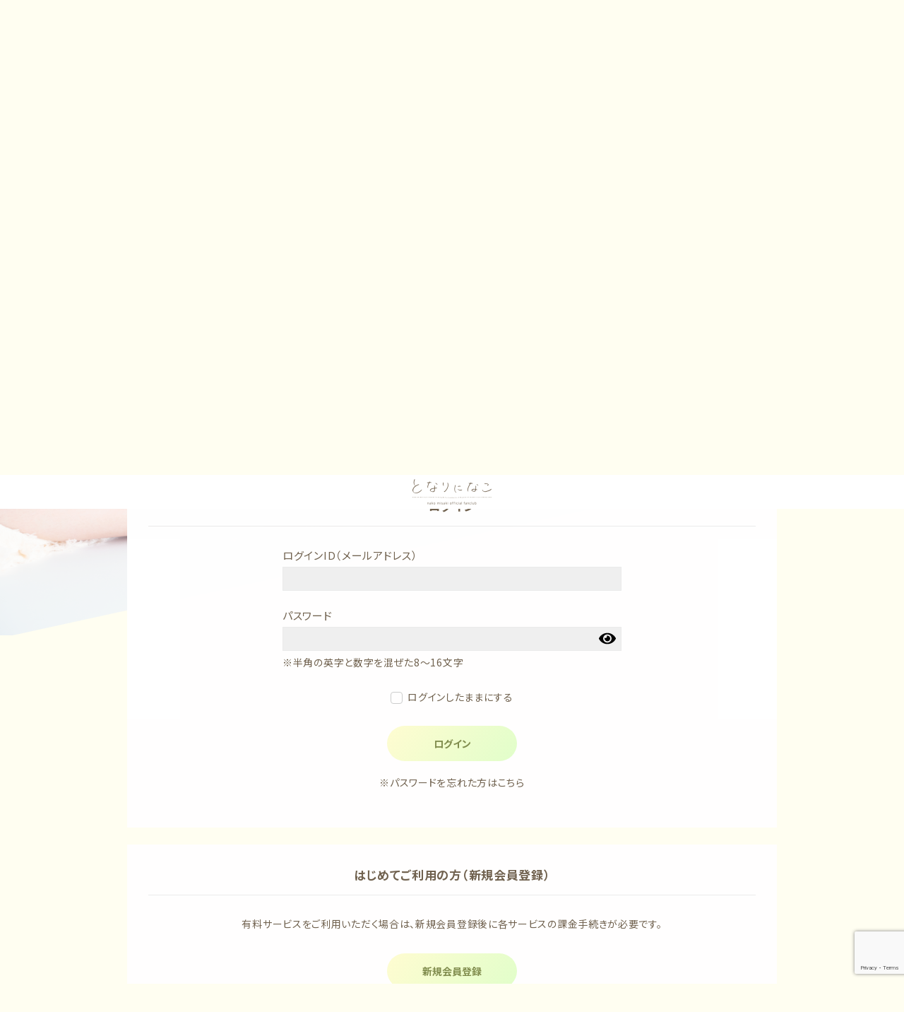

--- FILE ---
content_type: text/html; charset=UTF-8
request_url: https://account.tonarininako.jp/login.php?ref=U89OcUdTnVk7tZYq8sPKnQZ9mLUxVpS%2F%2Fgt4cZOCcPA%3D
body_size: 11120
content:
<!DOCTYPE html>
<html>
<head prefix="og: http://ogp.me/ns# fb: http://ogp.me/ns/fb# article: http://ogp.me/ns/article#">
<meta http-equiv="X-UA-Compatible" content="IE=edge">
<meta charset="utf-8">
<meta name="viewport" content="width=device-width, initial-scale=1.0">
<meta name="format-detection" content="telephone=no">
<title>となりになこ｜ログイン</title>
<meta property="og:title" content="ログイン" />
<meta property="og:type" content="website" />
<meta property="og:url" content="https://account.tonarininako.jp/login.php" />
<meta property="og:image" content="https://rsc.tonarininako.jp/ogp.png" />
<meta property="og:site_name" content="となりになこ" />
<meta property="og:description" content="岬なこ公式ファンクラブ「となりになこ」" />
<!-- Twitter設定 -->
<meta name="twitter:card" content="summary" />
<meta name="twitter:site" content="@MisakiNako_" />
<!-- noteサムネイル設定 -->
<meta name="note:card" content="summary">
<meta name="description" content="">
<meta name="viewport" content="width=device-width, initial-scale=1">

<link rel="stylesheet" href="css/for_top/init.css">
<link rel="stylesheet" href="css/for_top/top.css">
<script src="https://www.google.com/recaptcha/api.js?render=6LdaRZgpAAAAABO3UjDli2G5aEEbI0ueVHATTqcj"></script>
<script>
grecaptcha.ready(function() {
  grecaptcha.execute('6LdaRZgpAAAAABO3UjDli2G5aEEbI0ueVHATTqcj', {action: 'submit'}).then(function(token) {
      document.getElementsByName('recaptcha_response').forEach(rc => rc.value = token);
  });
});
</script>

<link rel="shortcut icon" href="https://rsc.tonarininako.jp/favicon.ico">
<link rel="apple-touch-icon" sizes="180x180" href="https://rsc.tonarininako.jp/apple-touch-icon.png">

<script type="text/javascript" src="/js/jquery-3.4.1.min.js"></script>

<!-- Global site tag (gtag.js) - Google Analytics -->
<script async src="https://www.googletagmanager.com/gtag/js?id=G-GEEF0TMMCW"></script>
<script>
  window.dataLayer = window.dataLayer || [];
  function gtag(){dataLayer.push(arguments);}
  gtag('js', new Date());

  gtag('config', 'G-GEEF0TMMCW');
  gtag('config', 'UA-185114053-18');
</script>
</head>

  <body class="body__bg-color">
  <div id="splash">
    <div id="splash_text"></div>
    <div class="loader_cover loader_cover-up"></div>
    <div class="loader_cover loader_cover-down"></div>
  </div>

  <div class="footer__fixed">

  <header class="header header__colored">
    <div class="overlay" id="js-overlay"></div>
    <div class="header__inn">
      <h1 class="logo_wrp"><a href="index.php"><img src="img/logo.png" alt="" class="logo"></a></h1>
          </div>
  </header>

<main id="cnt-area">
  <section class="mv__wrp fadeIn">
    <div class="mv__logo"><img src="img/mv_logo.png" alt=""></div>
    <div class="pc mv__box">
      <img src="img/mv.png" alt="">
    </div>
    <div class="sp mv__box"><img src="img/mv-sp.png" alt=""></div>
  </section>

  <div class="cnt__wrp cnt__position__top fadeUpTrigger delay12s">
    <div class="cnt__inner_one-col">


      <section id="login" class="card card__color card__rounded">
        <h2 class="card__title ttl_mb">ログイン</h2>

        <form action="login_auth.php" method="post" onsubmit="return false;">
          <input type="hidden" name="ref" value="U89OcUdTnVk7tZYq8sPKnQZ9mLUxVpS//gt4cZOCcPA=">

          <div id="mail" class="login__wrp">
            
            <div class="form_b">
              <h2 class="login__ttl">ログインID（メールアドレス）</h2>
              <input type="email" name="id" value="">
                          </div>
            <div>
              <h2 class="login__ttl">パスワード</h2>
              <div class="eye-toggle">
                <input type="password" name="password" value="">

                <span class="eye js-password-toggle"></span>
              </div>
                          </div>

            <p class="form__note">※半角の英字と数字を混ぜた8～16文字</p>

            <div class="keep__login">
              <div class="checkbox-style">
                <input type="checkbox" name="continuous" id="keep-login-m" class="checkbox-input" value="1">
                <label for="keep-login-m">ログインしたままにする</label>
              </div>
            </div>

            <div class="center btn__wrp">
              <input type="hidden" name="recaptcha_response" id="recaptchaResponse">
              <button class="btn btn__rounded btn__color m__auto slide skew" type="button" onclick="submit();">ログイン</button>
              <p class="forget__note center__wrp"><a href="email_validation_pwreset.php">※パスワードを忘れた方はこちら</a></p>
            </div>
          </div>
        </form>
      </section>

      <section class="card card__color card__rounded">
        <h2 class="card__title ttl_mb">はじめてご利用の方（新規会員登録）</h2>

        <p class="center__wrp">有料サービスをご利用いただく場合は、新規会員登録後に各サービスの課金手続きが必要です。
        </p>
        <div class="btn__wrp">
          <button class="btn btn__rounded btn__color m__auto slide skew" type="button" onclick="location.href='email_validation.php'">新規会員登録</button>
        </div>
      </section>


              <section id="news" class="news card card__color card__rounded">
          <h2 class="card__title en__font">what's new</h2>
          <ul>
    <li class="news__li">
      <a href="sitenews_det.php?id=19783">
        <div class="news__li__unit">
          <div>
            <time>2026.01.14 19:05</time>
            <span class="label__status">有料会員限定</span>
            <div class="news__title">
              movie更新！
            </div>
          </div>
        </div>
      </a>
    </li>

    <li class="news__li">
      <a href="sitenews_det.php?id=19725">
        <div class="news__li__unit">
          <div>
            <time>2026.01.07 19:05</time>
            <span class="label__status">有料会員限定</span>
            <div class="news__title">
              movie更新！
            </div>
          </div>
        </div>
      </a>
    </li>

    <li class="news__li">
      <a href="sitenews_det.php?id=19706">
        <div class="news__li__unit">
          <div>
            <time>2026.01.07 13:00</time>
            <span class="label__status">有料会員限定</span>
            <div class="news__title">
              「なことにゃこからの招待状 ～おたんじょうび前夜祭～ 2026 spring」岬なこへの質問大募集！
            </div>
          </div>
        </div>
      </a>
    </li>

    <li class="news__li">
      <a href="sitenews_det.php?id=19655">
        <div class="news__li__unit">
          <div>
            <time>2026.01.01 19:05</time>
            <span class="label__status">有料会員限定</span>
            <div class="news__title">
              1月 wallpaper更新！
            </div>
          </div>
        </div>
      </a>
    </li>

    <li class="news__li">
      <a href="sitenews_det.php?id=19670">
        <div class="news__li__unit">
          <div>
            <time>2026.01.01 19:05</time>
            <span class="label__status">有料会員限定</span>
            <div class="news__title">
              movie更新！
            </div>
          </div>
        </div>
      </a>
    </li>
</ul>        </section>
      
      <section class="card card__color card__rounded"><!--
        <div class="twitter-line m__auto">
          <a class="twitter-timeline" data-height="400" href="https://twitter.com/MisakiNako_">Tweets by MisakiNako_</a>
          <script async src="https://platform.twitter.com/widgets.js" charset="utf-8"></script>
        </div>-->

        <div class="sns__wrp">
          <div class="sns__inner">
            <a href="https://lantis.jp/misakinako/" target="_blank" rel="noopener noreferrer" style="width:30px; margin:0 8px;">
              <svg xmlns="http://www.w3.org/2000/svg" viewBox="0 0 576 512">
                <path
                  d="M575.8 255.5c0 18-15 32.1-32 32.1h-32l.7 160.2c0 2.7-.2 5.4-.5 8.1V472c0 22.1-17.9 40-40 40H456c-1.1 0-2.2 0-3.3-.1c-1.4 .1-2.8 .1-4.2 .1H416 392c-22.1 0-40-17.9-40-40V448 384c0-17.7-14.3-32-32-32H256c-17.7 0-32 14.3-32 32v64 24c0 22.1-17.9 40-40 40H160 128.1c-1.5 0-3-.1-4.5-.2c-1.2 .1-2.4 .2-3.6 .2H104c-22.1 0-40-17.9-40-40V360c0-.9 0-1.9 .1-2.8V287.6H32c-18 0-32-14-32-32.1c0-9 3-17 10-24L266.4 8c7-7 15-8 22-8s15 2 21 7L564.8 231.5c8 7 12 15 11 24z">
                </path>
              </svg>
            </a>
            <a href="https://lin.ee/8F2hxHg" target="_blank" rel="noopener noreferrer"><img src="img/line-brands.svg" alt="line"></a>
            <a href="https://www.youtube.com/@MisakiNako_Lantis" target="_blank" rel="noopener noreferrer"><img src="img/youtube-brands.svg" alt="youtube"></a>
            <a href="https://www.instagram.com/misakinako_" target="_blank" rel="noopener noreferrer"><img src="img/insta.svg" alt="Instagram"></a>
            <a href="https://twitter.com/MisakiNako_" target="_blank" rel="noopener noreferrer"><img src="img/x.svg" alt="X"></a>
          </div>
        </div>
      </section>

    </div>
  </div>

</main>
<footer>
  <ul class="footer__nav">
    <li><a href="introduction.php">「となりになこ」とは</a></li>
    <li><a href="terms.php">利用規約</a></li>
    <li><a href="privacypolicy.php">プライバシーポリシー</a></li>
    <li><a href="sctl.php">特定商取引法に基づく表示</a></li>
    <li><a href="https://faq.account.tonarininako.jp/hc/ja/" target="_blank">FAQ／お問い合わせ</a></li>
  </ul>
  <ul>
    <li class="copy en__font">Copyright &copy; Holy Peak, Inc., All Rights Reserved.</li>
  </ul>
</footer>

</div>

<script type="text/javascript" src="js/progressbar.min.js"></script>
<script type="text/javascript" src="js/loading.js"></script>
<script type="text/javascript" src="js/basic-1.js"></script>
<script type="text/javascript" src="js/basic-2.js"></script>



<script>
  $(window).bind("load", function() {
    if (
      document.URL.match(/email_validation.php/) ||
      document.URL.match(/email_validation_check.php/) ||
      document.URL.match(/email_validation_id.php/) ||
      document.URL.match(/email_validation_id_check.php/) ||
      document.URL.match(/contact.php/) ||
      document.URL.match(/contact_comp.php/) ||
      document.URL.match(/email_validation_pwreset.php/) ||
      document.URL.match(/email_validation_pwreset_check.php/) ||
      document.URL.match(/privacypolicy.php/) ||
      document.URL.match(/sctl.php/) ||
      document.URL.match(/faq.php/)
    ) {
      $("body").bind("contextmenu", function(e) {
        return false;
      });

      $("img").mousedown(function(e) {
        return false;
      });

      $("body").css('user-select', 'text');

    } else {
      $("body").bind("contextmenu", function(e) {
        return false;
      });

      $("img").mousedown(function(e) {
        return false;
      });


    }
  });
</script>
</body>

</html>

--- FILE ---
content_type: text/html; charset=utf-8
request_url: https://www.google.com/recaptcha/api2/anchor?ar=1&k=6LdaRZgpAAAAABO3UjDli2G5aEEbI0ueVHATTqcj&co=aHR0cHM6Ly9hY2NvdW50LnRvbmFyaW5pbmFrby5qcDo0NDM.&hl=en&v=9TiwnJFHeuIw_s0wSd3fiKfN&size=invisible&anchor-ms=20000&execute-ms=30000&cb=rf64h4955sef
body_size: 48096
content:
<!DOCTYPE HTML><html dir="ltr" lang="en"><head><meta http-equiv="Content-Type" content="text/html; charset=UTF-8">
<meta http-equiv="X-UA-Compatible" content="IE=edge">
<title>reCAPTCHA</title>
<style type="text/css">
/* cyrillic-ext */
@font-face {
  font-family: 'Roboto';
  font-style: normal;
  font-weight: 400;
  font-stretch: 100%;
  src: url(//fonts.gstatic.com/s/roboto/v48/KFO7CnqEu92Fr1ME7kSn66aGLdTylUAMa3GUBHMdazTgWw.woff2) format('woff2');
  unicode-range: U+0460-052F, U+1C80-1C8A, U+20B4, U+2DE0-2DFF, U+A640-A69F, U+FE2E-FE2F;
}
/* cyrillic */
@font-face {
  font-family: 'Roboto';
  font-style: normal;
  font-weight: 400;
  font-stretch: 100%;
  src: url(//fonts.gstatic.com/s/roboto/v48/KFO7CnqEu92Fr1ME7kSn66aGLdTylUAMa3iUBHMdazTgWw.woff2) format('woff2');
  unicode-range: U+0301, U+0400-045F, U+0490-0491, U+04B0-04B1, U+2116;
}
/* greek-ext */
@font-face {
  font-family: 'Roboto';
  font-style: normal;
  font-weight: 400;
  font-stretch: 100%;
  src: url(//fonts.gstatic.com/s/roboto/v48/KFO7CnqEu92Fr1ME7kSn66aGLdTylUAMa3CUBHMdazTgWw.woff2) format('woff2');
  unicode-range: U+1F00-1FFF;
}
/* greek */
@font-face {
  font-family: 'Roboto';
  font-style: normal;
  font-weight: 400;
  font-stretch: 100%;
  src: url(//fonts.gstatic.com/s/roboto/v48/KFO7CnqEu92Fr1ME7kSn66aGLdTylUAMa3-UBHMdazTgWw.woff2) format('woff2');
  unicode-range: U+0370-0377, U+037A-037F, U+0384-038A, U+038C, U+038E-03A1, U+03A3-03FF;
}
/* math */
@font-face {
  font-family: 'Roboto';
  font-style: normal;
  font-weight: 400;
  font-stretch: 100%;
  src: url(//fonts.gstatic.com/s/roboto/v48/KFO7CnqEu92Fr1ME7kSn66aGLdTylUAMawCUBHMdazTgWw.woff2) format('woff2');
  unicode-range: U+0302-0303, U+0305, U+0307-0308, U+0310, U+0312, U+0315, U+031A, U+0326-0327, U+032C, U+032F-0330, U+0332-0333, U+0338, U+033A, U+0346, U+034D, U+0391-03A1, U+03A3-03A9, U+03B1-03C9, U+03D1, U+03D5-03D6, U+03F0-03F1, U+03F4-03F5, U+2016-2017, U+2034-2038, U+203C, U+2040, U+2043, U+2047, U+2050, U+2057, U+205F, U+2070-2071, U+2074-208E, U+2090-209C, U+20D0-20DC, U+20E1, U+20E5-20EF, U+2100-2112, U+2114-2115, U+2117-2121, U+2123-214F, U+2190, U+2192, U+2194-21AE, U+21B0-21E5, U+21F1-21F2, U+21F4-2211, U+2213-2214, U+2216-22FF, U+2308-230B, U+2310, U+2319, U+231C-2321, U+2336-237A, U+237C, U+2395, U+239B-23B7, U+23D0, U+23DC-23E1, U+2474-2475, U+25AF, U+25B3, U+25B7, U+25BD, U+25C1, U+25CA, U+25CC, U+25FB, U+266D-266F, U+27C0-27FF, U+2900-2AFF, U+2B0E-2B11, U+2B30-2B4C, U+2BFE, U+3030, U+FF5B, U+FF5D, U+1D400-1D7FF, U+1EE00-1EEFF;
}
/* symbols */
@font-face {
  font-family: 'Roboto';
  font-style: normal;
  font-weight: 400;
  font-stretch: 100%;
  src: url(//fonts.gstatic.com/s/roboto/v48/KFO7CnqEu92Fr1ME7kSn66aGLdTylUAMaxKUBHMdazTgWw.woff2) format('woff2');
  unicode-range: U+0001-000C, U+000E-001F, U+007F-009F, U+20DD-20E0, U+20E2-20E4, U+2150-218F, U+2190, U+2192, U+2194-2199, U+21AF, U+21E6-21F0, U+21F3, U+2218-2219, U+2299, U+22C4-22C6, U+2300-243F, U+2440-244A, U+2460-24FF, U+25A0-27BF, U+2800-28FF, U+2921-2922, U+2981, U+29BF, U+29EB, U+2B00-2BFF, U+4DC0-4DFF, U+FFF9-FFFB, U+10140-1018E, U+10190-1019C, U+101A0, U+101D0-101FD, U+102E0-102FB, U+10E60-10E7E, U+1D2C0-1D2D3, U+1D2E0-1D37F, U+1F000-1F0FF, U+1F100-1F1AD, U+1F1E6-1F1FF, U+1F30D-1F30F, U+1F315, U+1F31C, U+1F31E, U+1F320-1F32C, U+1F336, U+1F378, U+1F37D, U+1F382, U+1F393-1F39F, U+1F3A7-1F3A8, U+1F3AC-1F3AF, U+1F3C2, U+1F3C4-1F3C6, U+1F3CA-1F3CE, U+1F3D4-1F3E0, U+1F3ED, U+1F3F1-1F3F3, U+1F3F5-1F3F7, U+1F408, U+1F415, U+1F41F, U+1F426, U+1F43F, U+1F441-1F442, U+1F444, U+1F446-1F449, U+1F44C-1F44E, U+1F453, U+1F46A, U+1F47D, U+1F4A3, U+1F4B0, U+1F4B3, U+1F4B9, U+1F4BB, U+1F4BF, U+1F4C8-1F4CB, U+1F4D6, U+1F4DA, U+1F4DF, U+1F4E3-1F4E6, U+1F4EA-1F4ED, U+1F4F7, U+1F4F9-1F4FB, U+1F4FD-1F4FE, U+1F503, U+1F507-1F50B, U+1F50D, U+1F512-1F513, U+1F53E-1F54A, U+1F54F-1F5FA, U+1F610, U+1F650-1F67F, U+1F687, U+1F68D, U+1F691, U+1F694, U+1F698, U+1F6AD, U+1F6B2, U+1F6B9-1F6BA, U+1F6BC, U+1F6C6-1F6CF, U+1F6D3-1F6D7, U+1F6E0-1F6EA, U+1F6F0-1F6F3, U+1F6F7-1F6FC, U+1F700-1F7FF, U+1F800-1F80B, U+1F810-1F847, U+1F850-1F859, U+1F860-1F887, U+1F890-1F8AD, U+1F8B0-1F8BB, U+1F8C0-1F8C1, U+1F900-1F90B, U+1F93B, U+1F946, U+1F984, U+1F996, U+1F9E9, U+1FA00-1FA6F, U+1FA70-1FA7C, U+1FA80-1FA89, U+1FA8F-1FAC6, U+1FACE-1FADC, U+1FADF-1FAE9, U+1FAF0-1FAF8, U+1FB00-1FBFF;
}
/* vietnamese */
@font-face {
  font-family: 'Roboto';
  font-style: normal;
  font-weight: 400;
  font-stretch: 100%;
  src: url(//fonts.gstatic.com/s/roboto/v48/KFO7CnqEu92Fr1ME7kSn66aGLdTylUAMa3OUBHMdazTgWw.woff2) format('woff2');
  unicode-range: U+0102-0103, U+0110-0111, U+0128-0129, U+0168-0169, U+01A0-01A1, U+01AF-01B0, U+0300-0301, U+0303-0304, U+0308-0309, U+0323, U+0329, U+1EA0-1EF9, U+20AB;
}
/* latin-ext */
@font-face {
  font-family: 'Roboto';
  font-style: normal;
  font-weight: 400;
  font-stretch: 100%;
  src: url(//fonts.gstatic.com/s/roboto/v48/KFO7CnqEu92Fr1ME7kSn66aGLdTylUAMa3KUBHMdazTgWw.woff2) format('woff2');
  unicode-range: U+0100-02BA, U+02BD-02C5, U+02C7-02CC, U+02CE-02D7, U+02DD-02FF, U+0304, U+0308, U+0329, U+1D00-1DBF, U+1E00-1E9F, U+1EF2-1EFF, U+2020, U+20A0-20AB, U+20AD-20C0, U+2113, U+2C60-2C7F, U+A720-A7FF;
}
/* latin */
@font-face {
  font-family: 'Roboto';
  font-style: normal;
  font-weight: 400;
  font-stretch: 100%;
  src: url(//fonts.gstatic.com/s/roboto/v48/KFO7CnqEu92Fr1ME7kSn66aGLdTylUAMa3yUBHMdazQ.woff2) format('woff2');
  unicode-range: U+0000-00FF, U+0131, U+0152-0153, U+02BB-02BC, U+02C6, U+02DA, U+02DC, U+0304, U+0308, U+0329, U+2000-206F, U+20AC, U+2122, U+2191, U+2193, U+2212, U+2215, U+FEFF, U+FFFD;
}
/* cyrillic-ext */
@font-face {
  font-family: 'Roboto';
  font-style: normal;
  font-weight: 500;
  font-stretch: 100%;
  src: url(//fonts.gstatic.com/s/roboto/v48/KFO7CnqEu92Fr1ME7kSn66aGLdTylUAMa3GUBHMdazTgWw.woff2) format('woff2');
  unicode-range: U+0460-052F, U+1C80-1C8A, U+20B4, U+2DE0-2DFF, U+A640-A69F, U+FE2E-FE2F;
}
/* cyrillic */
@font-face {
  font-family: 'Roboto';
  font-style: normal;
  font-weight: 500;
  font-stretch: 100%;
  src: url(//fonts.gstatic.com/s/roboto/v48/KFO7CnqEu92Fr1ME7kSn66aGLdTylUAMa3iUBHMdazTgWw.woff2) format('woff2');
  unicode-range: U+0301, U+0400-045F, U+0490-0491, U+04B0-04B1, U+2116;
}
/* greek-ext */
@font-face {
  font-family: 'Roboto';
  font-style: normal;
  font-weight: 500;
  font-stretch: 100%;
  src: url(//fonts.gstatic.com/s/roboto/v48/KFO7CnqEu92Fr1ME7kSn66aGLdTylUAMa3CUBHMdazTgWw.woff2) format('woff2');
  unicode-range: U+1F00-1FFF;
}
/* greek */
@font-face {
  font-family: 'Roboto';
  font-style: normal;
  font-weight: 500;
  font-stretch: 100%;
  src: url(//fonts.gstatic.com/s/roboto/v48/KFO7CnqEu92Fr1ME7kSn66aGLdTylUAMa3-UBHMdazTgWw.woff2) format('woff2');
  unicode-range: U+0370-0377, U+037A-037F, U+0384-038A, U+038C, U+038E-03A1, U+03A3-03FF;
}
/* math */
@font-face {
  font-family: 'Roboto';
  font-style: normal;
  font-weight: 500;
  font-stretch: 100%;
  src: url(//fonts.gstatic.com/s/roboto/v48/KFO7CnqEu92Fr1ME7kSn66aGLdTylUAMawCUBHMdazTgWw.woff2) format('woff2');
  unicode-range: U+0302-0303, U+0305, U+0307-0308, U+0310, U+0312, U+0315, U+031A, U+0326-0327, U+032C, U+032F-0330, U+0332-0333, U+0338, U+033A, U+0346, U+034D, U+0391-03A1, U+03A3-03A9, U+03B1-03C9, U+03D1, U+03D5-03D6, U+03F0-03F1, U+03F4-03F5, U+2016-2017, U+2034-2038, U+203C, U+2040, U+2043, U+2047, U+2050, U+2057, U+205F, U+2070-2071, U+2074-208E, U+2090-209C, U+20D0-20DC, U+20E1, U+20E5-20EF, U+2100-2112, U+2114-2115, U+2117-2121, U+2123-214F, U+2190, U+2192, U+2194-21AE, U+21B0-21E5, U+21F1-21F2, U+21F4-2211, U+2213-2214, U+2216-22FF, U+2308-230B, U+2310, U+2319, U+231C-2321, U+2336-237A, U+237C, U+2395, U+239B-23B7, U+23D0, U+23DC-23E1, U+2474-2475, U+25AF, U+25B3, U+25B7, U+25BD, U+25C1, U+25CA, U+25CC, U+25FB, U+266D-266F, U+27C0-27FF, U+2900-2AFF, U+2B0E-2B11, U+2B30-2B4C, U+2BFE, U+3030, U+FF5B, U+FF5D, U+1D400-1D7FF, U+1EE00-1EEFF;
}
/* symbols */
@font-face {
  font-family: 'Roboto';
  font-style: normal;
  font-weight: 500;
  font-stretch: 100%;
  src: url(//fonts.gstatic.com/s/roboto/v48/KFO7CnqEu92Fr1ME7kSn66aGLdTylUAMaxKUBHMdazTgWw.woff2) format('woff2');
  unicode-range: U+0001-000C, U+000E-001F, U+007F-009F, U+20DD-20E0, U+20E2-20E4, U+2150-218F, U+2190, U+2192, U+2194-2199, U+21AF, U+21E6-21F0, U+21F3, U+2218-2219, U+2299, U+22C4-22C6, U+2300-243F, U+2440-244A, U+2460-24FF, U+25A0-27BF, U+2800-28FF, U+2921-2922, U+2981, U+29BF, U+29EB, U+2B00-2BFF, U+4DC0-4DFF, U+FFF9-FFFB, U+10140-1018E, U+10190-1019C, U+101A0, U+101D0-101FD, U+102E0-102FB, U+10E60-10E7E, U+1D2C0-1D2D3, U+1D2E0-1D37F, U+1F000-1F0FF, U+1F100-1F1AD, U+1F1E6-1F1FF, U+1F30D-1F30F, U+1F315, U+1F31C, U+1F31E, U+1F320-1F32C, U+1F336, U+1F378, U+1F37D, U+1F382, U+1F393-1F39F, U+1F3A7-1F3A8, U+1F3AC-1F3AF, U+1F3C2, U+1F3C4-1F3C6, U+1F3CA-1F3CE, U+1F3D4-1F3E0, U+1F3ED, U+1F3F1-1F3F3, U+1F3F5-1F3F7, U+1F408, U+1F415, U+1F41F, U+1F426, U+1F43F, U+1F441-1F442, U+1F444, U+1F446-1F449, U+1F44C-1F44E, U+1F453, U+1F46A, U+1F47D, U+1F4A3, U+1F4B0, U+1F4B3, U+1F4B9, U+1F4BB, U+1F4BF, U+1F4C8-1F4CB, U+1F4D6, U+1F4DA, U+1F4DF, U+1F4E3-1F4E6, U+1F4EA-1F4ED, U+1F4F7, U+1F4F9-1F4FB, U+1F4FD-1F4FE, U+1F503, U+1F507-1F50B, U+1F50D, U+1F512-1F513, U+1F53E-1F54A, U+1F54F-1F5FA, U+1F610, U+1F650-1F67F, U+1F687, U+1F68D, U+1F691, U+1F694, U+1F698, U+1F6AD, U+1F6B2, U+1F6B9-1F6BA, U+1F6BC, U+1F6C6-1F6CF, U+1F6D3-1F6D7, U+1F6E0-1F6EA, U+1F6F0-1F6F3, U+1F6F7-1F6FC, U+1F700-1F7FF, U+1F800-1F80B, U+1F810-1F847, U+1F850-1F859, U+1F860-1F887, U+1F890-1F8AD, U+1F8B0-1F8BB, U+1F8C0-1F8C1, U+1F900-1F90B, U+1F93B, U+1F946, U+1F984, U+1F996, U+1F9E9, U+1FA00-1FA6F, U+1FA70-1FA7C, U+1FA80-1FA89, U+1FA8F-1FAC6, U+1FACE-1FADC, U+1FADF-1FAE9, U+1FAF0-1FAF8, U+1FB00-1FBFF;
}
/* vietnamese */
@font-face {
  font-family: 'Roboto';
  font-style: normal;
  font-weight: 500;
  font-stretch: 100%;
  src: url(//fonts.gstatic.com/s/roboto/v48/KFO7CnqEu92Fr1ME7kSn66aGLdTylUAMa3OUBHMdazTgWw.woff2) format('woff2');
  unicode-range: U+0102-0103, U+0110-0111, U+0128-0129, U+0168-0169, U+01A0-01A1, U+01AF-01B0, U+0300-0301, U+0303-0304, U+0308-0309, U+0323, U+0329, U+1EA0-1EF9, U+20AB;
}
/* latin-ext */
@font-face {
  font-family: 'Roboto';
  font-style: normal;
  font-weight: 500;
  font-stretch: 100%;
  src: url(//fonts.gstatic.com/s/roboto/v48/KFO7CnqEu92Fr1ME7kSn66aGLdTylUAMa3KUBHMdazTgWw.woff2) format('woff2');
  unicode-range: U+0100-02BA, U+02BD-02C5, U+02C7-02CC, U+02CE-02D7, U+02DD-02FF, U+0304, U+0308, U+0329, U+1D00-1DBF, U+1E00-1E9F, U+1EF2-1EFF, U+2020, U+20A0-20AB, U+20AD-20C0, U+2113, U+2C60-2C7F, U+A720-A7FF;
}
/* latin */
@font-face {
  font-family: 'Roboto';
  font-style: normal;
  font-weight: 500;
  font-stretch: 100%;
  src: url(//fonts.gstatic.com/s/roboto/v48/KFO7CnqEu92Fr1ME7kSn66aGLdTylUAMa3yUBHMdazQ.woff2) format('woff2');
  unicode-range: U+0000-00FF, U+0131, U+0152-0153, U+02BB-02BC, U+02C6, U+02DA, U+02DC, U+0304, U+0308, U+0329, U+2000-206F, U+20AC, U+2122, U+2191, U+2193, U+2212, U+2215, U+FEFF, U+FFFD;
}
/* cyrillic-ext */
@font-face {
  font-family: 'Roboto';
  font-style: normal;
  font-weight: 900;
  font-stretch: 100%;
  src: url(//fonts.gstatic.com/s/roboto/v48/KFO7CnqEu92Fr1ME7kSn66aGLdTylUAMa3GUBHMdazTgWw.woff2) format('woff2');
  unicode-range: U+0460-052F, U+1C80-1C8A, U+20B4, U+2DE0-2DFF, U+A640-A69F, U+FE2E-FE2F;
}
/* cyrillic */
@font-face {
  font-family: 'Roboto';
  font-style: normal;
  font-weight: 900;
  font-stretch: 100%;
  src: url(//fonts.gstatic.com/s/roboto/v48/KFO7CnqEu92Fr1ME7kSn66aGLdTylUAMa3iUBHMdazTgWw.woff2) format('woff2');
  unicode-range: U+0301, U+0400-045F, U+0490-0491, U+04B0-04B1, U+2116;
}
/* greek-ext */
@font-face {
  font-family: 'Roboto';
  font-style: normal;
  font-weight: 900;
  font-stretch: 100%;
  src: url(//fonts.gstatic.com/s/roboto/v48/KFO7CnqEu92Fr1ME7kSn66aGLdTylUAMa3CUBHMdazTgWw.woff2) format('woff2');
  unicode-range: U+1F00-1FFF;
}
/* greek */
@font-face {
  font-family: 'Roboto';
  font-style: normal;
  font-weight: 900;
  font-stretch: 100%;
  src: url(//fonts.gstatic.com/s/roboto/v48/KFO7CnqEu92Fr1ME7kSn66aGLdTylUAMa3-UBHMdazTgWw.woff2) format('woff2');
  unicode-range: U+0370-0377, U+037A-037F, U+0384-038A, U+038C, U+038E-03A1, U+03A3-03FF;
}
/* math */
@font-face {
  font-family: 'Roboto';
  font-style: normal;
  font-weight: 900;
  font-stretch: 100%;
  src: url(//fonts.gstatic.com/s/roboto/v48/KFO7CnqEu92Fr1ME7kSn66aGLdTylUAMawCUBHMdazTgWw.woff2) format('woff2');
  unicode-range: U+0302-0303, U+0305, U+0307-0308, U+0310, U+0312, U+0315, U+031A, U+0326-0327, U+032C, U+032F-0330, U+0332-0333, U+0338, U+033A, U+0346, U+034D, U+0391-03A1, U+03A3-03A9, U+03B1-03C9, U+03D1, U+03D5-03D6, U+03F0-03F1, U+03F4-03F5, U+2016-2017, U+2034-2038, U+203C, U+2040, U+2043, U+2047, U+2050, U+2057, U+205F, U+2070-2071, U+2074-208E, U+2090-209C, U+20D0-20DC, U+20E1, U+20E5-20EF, U+2100-2112, U+2114-2115, U+2117-2121, U+2123-214F, U+2190, U+2192, U+2194-21AE, U+21B0-21E5, U+21F1-21F2, U+21F4-2211, U+2213-2214, U+2216-22FF, U+2308-230B, U+2310, U+2319, U+231C-2321, U+2336-237A, U+237C, U+2395, U+239B-23B7, U+23D0, U+23DC-23E1, U+2474-2475, U+25AF, U+25B3, U+25B7, U+25BD, U+25C1, U+25CA, U+25CC, U+25FB, U+266D-266F, U+27C0-27FF, U+2900-2AFF, U+2B0E-2B11, U+2B30-2B4C, U+2BFE, U+3030, U+FF5B, U+FF5D, U+1D400-1D7FF, U+1EE00-1EEFF;
}
/* symbols */
@font-face {
  font-family: 'Roboto';
  font-style: normal;
  font-weight: 900;
  font-stretch: 100%;
  src: url(//fonts.gstatic.com/s/roboto/v48/KFO7CnqEu92Fr1ME7kSn66aGLdTylUAMaxKUBHMdazTgWw.woff2) format('woff2');
  unicode-range: U+0001-000C, U+000E-001F, U+007F-009F, U+20DD-20E0, U+20E2-20E4, U+2150-218F, U+2190, U+2192, U+2194-2199, U+21AF, U+21E6-21F0, U+21F3, U+2218-2219, U+2299, U+22C4-22C6, U+2300-243F, U+2440-244A, U+2460-24FF, U+25A0-27BF, U+2800-28FF, U+2921-2922, U+2981, U+29BF, U+29EB, U+2B00-2BFF, U+4DC0-4DFF, U+FFF9-FFFB, U+10140-1018E, U+10190-1019C, U+101A0, U+101D0-101FD, U+102E0-102FB, U+10E60-10E7E, U+1D2C0-1D2D3, U+1D2E0-1D37F, U+1F000-1F0FF, U+1F100-1F1AD, U+1F1E6-1F1FF, U+1F30D-1F30F, U+1F315, U+1F31C, U+1F31E, U+1F320-1F32C, U+1F336, U+1F378, U+1F37D, U+1F382, U+1F393-1F39F, U+1F3A7-1F3A8, U+1F3AC-1F3AF, U+1F3C2, U+1F3C4-1F3C6, U+1F3CA-1F3CE, U+1F3D4-1F3E0, U+1F3ED, U+1F3F1-1F3F3, U+1F3F5-1F3F7, U+1F408, U+1F415, U+1F41F, U+1F426, U+1F43F, U+1F441-1F442, U+1F444, U+1F446-1F449, U+1F44C-1F44E, U+1F453, U+1F46A, U+1F47D, U+1F4A3, U+1F4B0, U+1F4B3, U+1F4B9, U+1F4BB, U+1F4BF, U+1F4C8-1F4CB, U+1F4D6, U+1F4DA, U+1F4DF, U+1F4E3-1F4E6, U+1F4EA-1F4ED, U+1F4F7, U+1F4F9-1F4FB, U+1F4FD-1F4FE, U+1F503, U+1F507-1F50B, U+1F50D, U+1F512-1F513, U+1F53E-1F54A, U+1F54F-1F5FA, U+1F610, U+1F650-1F67F, U+1F687, U+1F68D, U+1F691, U+1F694, U+1F698, U+1F6AD, U+1F6B2, U+1F6B9-1F6BA, U+1F6BC, U+1F6C6-1F6CF, U+1F6D3-1F6D7, U+1F6E0-1F6EA, U+1F6F0-1F6F3, U+1F6F7-1F6FC, U+1F700-1F7FF, U+1F800-1F80B, U+1F810-1F847, U+1F850-1F859, U+1F860-1F887, U+1F890-1F8AD, U+1F8B0-1F8BB, U+1F8C0-1F8C1, U+1F900-1F90B, U+1F93B, U+1F946, U+1F984, U+1F996, U+1F9E9, U+1FA00-1FA6F, U+1FA70-1FA7C, U+1FA80-1FA89, U+1FA8F-1FAC6, U+1FACE-1FADC, U+1FADF-1FAE9, U+1FAF0-1FAF8, U+1FB00-1FBFF;
}
/* vietnamese */
@font-face {
  font-family: 'Roboto';
  font-style: normal;
  font-weight: 900;
  font-stretch: 100%;
  src: url(//fonts.gstatic.com/s/roboto/v48/KFO7CnqEu92Fr1ME7kSn66aGLdTylUAMa3OUBHMdazTgWw.woff2) format('woff2');
  unicode-range: U+0102-0103, U+0110-0111, U+0128-0129, U+0168-0169, U+01A0-01A1, U+01AF-01B0, U+0300-0301, U+0303-0304, U+0308-0309, U+0323, U+0329, U+1EA0-1EF9, U+20AB;
}
/* latin-ext */
@font-face {
  font-family: 'Roboto';
  font-style: normal;
  font-weight: 900;
  font-stretch: 100%;
  src: url(//fonts.gstatic.com/s/roboto/v48/KFO7CnqEu92Fr1ME7kSn66aGLdTylUAMa3KUBHMdazTgWw.woff2) format('woff2');
  unicode-range: U+0100-02BA, U+02BD-02C5, U+02C7-02CC, U+02CE-02D7, U+02DD-02FF, U+0304, U+0308, U+0329, U+1D00-1DBF, U+1E00-1E9F, U+1EF2-1EFF, U+2020, U+20A0-20AB, U+20AD-20C0, U+2113, U+2C60-2C7F, U+A720-A7FF;
}
/* latin */
@font-face {
  font-family: 'Roboto';
  font-style: normal;
  font-weight: 900;
  font-stretch: 100%;
  src: url(//fonts.gstatic.com/s/roboto/v48/KFO7CnqEu92Fr1ME7kSn66aGLdTylUAMa3yUBHMdazQ.woff2) format('woff2');
  unicode-range: U+0000-00FF, U+0131, U+0152-0153, U+02BB-02BC, U+02C6, U+02DA, U+02DC, U+0304, U+0308, U+0329, U+2000-206F, U+20AC, U+2122, U+2191, U+2193, U+2212, U+2215, U+FEFF, U+FFFD;
}

</style>
<link rel="stylesheet" type="text/css" href="https://www.gstatic.com/recaptcha/releases/9TiwnJFHeuIw_s0wSd3fiKfN/styles__ltr.css">
<script nonce="YpWAHFmHvRtLYmSF7K1kCw" type="text/javascript">window['__recaptcha_api'] = 'https://www.google.com/recaptcha/api2/';</script>
<script type="text/javascript" src="https://www.gstatic.com/recaptcha/releases/9TiwnJFHeuIw_s0wSd3fiKfN/recaptcha__en.js" nonce="YpWAHFmHvRtLYmSF7K1kCw">
      
    </script></head>
<body><div id="rc-anchor-alert" class="rc-anchor-alert"></div>
<input type="hidden" id="recaptcha-token" value="[base64]">
<script type="text/javascript" nonce="YpWAHFmHvRtLYmSF7K1kCw">
      recaptcha.anchor.Main.init("[\x22ainput\x22,[\x22bgdata\x22,\x22\x22,\[base64]/[base64]/UltIKytdPWE6KGE8MjA0OD9SW0grK109YT4+NnwxOTI6KChhJjY0NTEyKT09NTUyOTYmJnErMTxoLmxlbmd0aCYmKGguY2hhckNvZGVBdChxKzEpJjY0NTEyKT09NTYzMjA/[base64]/MjU1OlI/[base64]/[base64]/[base64]/[base64]/[base64]/[base64]/[base64]/[base64]/[base64]/[base64]\x22,\[base64]\x22,\x22woYVPzk/w7VAYMKlw4RcwpHCocKYGVvCrMK0Wisvw50iw61nYzPCvMOzGkPDuSUsCDwOUhIYwrFWWjTDjynDqcKhNCh3BMKWLMKSwrVzShbDgFPCgGI/w54/UHLDpMOFwoTDrgvDr8OKccOtw5c9GhxFKh3DrC1CwrfDqcOEGzfDs8KfLARHF8OAw7HDkcKIw6/[base64]/wo7CgcOlwp06w7TCo8KAfUfDrcKdVgvCu3TDvC7DswJow706w5bCsgpjw7XCrQBGAkTCvCYbVVXDuD0Lw77CucOzEMONwobCk8KrLMK8GMK1w7p1w7JMwrbCijbChhUfwrfCkhdLwojCoTbDjcOPP8OjalB+BcOqASkYwo/Cn8OUw71TTMKWRmLCqRfDjjnCvMKBCwZjY8Ojw4PChDnCoMOxwo/Do39DWGHCkMO3w4vChcOvwpTCggFYwofDtMOhwrNDw4c5w54FJms9w4rDgcKOGQ7CnMOsRj3DsETDksOjHWRzwok/wpRfw4dfw5XDhQsxw7YaIcO6w64qwrPDmy1uTcOuwqzDu8OsAsOVaAROdWwXQRTCj8OvZcOnCMO6w7UFdMOgJcOfecKILcKNwpTCsTLDgQV8egbCt8KWdCDDmsOlw6jCgsOFUhLDqsOpfAlmRl/DnHpZwqbCuMKUdcOUasOMw73DpzrCqnBVw4TDmcKoLDvDiEcqVwjCjUo+JCJHfEzCh2Ztwp4OwokKTxVQwqFSLsK8ccKeM8Oawr7Cq8Kxwq/CgkrChD5Pw6VPw7wuFX7CsXrCnmAQOMOtw6MBdl/CjMO4T8KKBMK3XsK+MsOxw6/DkG7CoHjDlENqNcKOYMOrGcO0w5FENT5+w7ppXiN6d8OJUgY7FsKkVW0hwq3Cpj0KBid6KsKjwpU5cFDCi8OHLcOqwpDDnB00WcONwocbLcOQNjR/wrZpNRfDr8OYTcOUw6zDsmjDizsYw41PU8KMwrTCoENmf8OkwpZONMKbwqRuw5/[base64]/DpsKCR8Knw6siw70Cw49YU37DmAFvwrg1w7wCwpvDn8OgCsOMwrnDkwchw6I8HMOKdGPCrSVWw4kYDn5Hw4vCgVxKAsKPUsO3JsKBA8KtSU7DrCjDuMOcAcKkDhfCo1zCgsKvCcOdw5JRecKkeMKWw4XCmMKjwpE3R8OJwr/DhQHCuMOnwoHDtcK4OWwVKx/DmWrDmy4rI8OQGgHDiMK+w602Fj9ewrzCrsKkJj/DoXkAw5jCkFYbUcKYZMO4wopkwpJIREw/w5TCky/DgMOGDi4QIwIYHHDCmsOsVCHDggrChkYeZcOzw5vCpcKFCABBwpEQwqPDtDU+eljDqi0Ywo1Rw6J/emEjN8O8wofDvsKVwrtXw7zDtMOIAjLCp8OFwrJjwp/CjUHCjcObBDLDhcK1w6F+w7sawrLCnMKSwoEXw4LCq0XDqsODw5ducjLDqsKbbU7CnV51SEvCuMOSDcKEW8Knw78jAMKEw7Z3X2VXPzPCoyIOEDB0w55dFn8KVDAlLHcew5Axw78Hwp0Swq/CohM1w5A/w49YRcOFw4cbUcK7asOewo1Sw5dcTWxhwp4zJsKqw4xMw6vDuF5Ew5tGbcKaXhtqwrDCvsOUU8Ozwp8kBSw+PcKGGHrDlTJdwrrDhMOtH07CsiLCv8OtBsK8fsK3YMODwqLCu3wSwok6woXDgF7CksOFEcOAwq/Dt8Oew7QzwrFZw68WNhrCnMK6F8KROcO1cEbCn1fDnsKZw6fDoXw6wrNnw7nDjMOMwoJ6wqfCksKSe8KAe8KZE8KuYlfDmWRXwobDl2VnagbCkMOAY0t4FcOAKMKBw49hb2TDu8KUCcOhUCbDiXbCqcKdw7DCq05HwpUaw45mworDrgXCusK/NjQcwoAxwo7DtsK8wofCocOowpRwwobDscKvw6bDpcKTwpjDlzTCsnhjBTgRwrrDtcO9w58kCkQYVDDDkgMxH8KJw7UXw7bDv8Obw4vDicOyw4Qdw6E8IsOQwqcjw6NzCMO7wpTCqVnCmcOww4bDgMO5PMKzRMOPwqVPCMOZfMOidUPCo8KXw4fDghrCnMK+wowJwr/[base64]/DtcK+woYqwp3DgFAZw5HCkMK/worCqirDkcOlw4/DpMO9wrpVwrlJHsK6wrrDqsKRFsOnD8OUwrvDpsOKO1/CiAnDqmHCnMOuw6lZHFUdGsOhwqQdFsKwworDncOufDrDncO/[base64]/cjzCjlXDosKRDsKLA2UIwpg5w6/CkW7DkTAZFsK6S3vCkW9cwr8YCBvDrGPChgjClnnDnsKfw63Dr8OrwqbCnA7Dq1LDscOLwql6PMKbw70xw4/Cl2dNwp52WjHDmHTDm8KMwrsFMH3CsgHCg8KYaWTDsUlaA3ggwq8kF8KBw6/[base64]/CucKowqUFw7LCusK+w6tjXcOAXMOkccOWw48nw4HCiMOvwq/DrsOlw6A1OkrCv1XClcOFdETCucKjworDnjjDumjDhMKPwqtCDcOxecOUw5/CiQjDrhVpwpnDuMKaT8Oww6rDiMOsw6ZkPMOKw4vDpMKIDsOywp5Pa8KReDjDjsKqwpDChDkAw5nDgsKmTn7Dm3nDlsKyw4Npw6QmEcKOw5NaccOzex7Ct8KhAAzCjWvDhl1sbcOKYFbDg0nDtj7CimHCuU7CjX0vdMKNTcKRwrXDiMKtw5/[base64]/DpsOpwpMtwrUHw5PChGRlwrNcwogHwoonw5Zowr/CjcKKREDCh1NLwqtJTwoQwr/[base64]/DoENkPsKPwpsNw7AbE3bCq15BcWkaHTvDtmBJamHDkC/DmARNw4HDkEtsw7XCssKycSBNwrHCjMK+w4ILw49ew79QdsOcwqTCpgrDukHCmlNow4bDtUDDpcKNwpJJwqccYsKewrTCksOZwrlJw5whw7rDjhTCkDlEWQ/CvcOgw7PCusKRG8Oow6/DpnjDrcO8SMK4GW0PwpbCqMKSHQEwY8Kwdxs0wrcowoQ9wroYCcKnLRTCvsKowqIqUcKyMDliw4w/wpnCvT9uR8O8K2DDt8KBEnjCm8OTDjcNwrhsw4wRYsOzw5TCp8OxLMO1WAUpw7TDlcOww5ktDMOXwpYlw7TCszhTBMKAfjTClsKyawrDsDTCo2LCjcOqwrLCmcKeJgbCosONNjEFwp0IDRpVwqJabW3DmwfDtzgrasO6csKjw5XDtGPDmcOTw7/DinXCq1/DqETCncKVw6ZuwqY6AlwNDMKRworCvQXCv8OVwr3ChRN8OxZxZSbDqmZ2w4XCrQE9wptubQfCnsKywrfChsOmRyTDuwXCusKuTcOXPU9xwofDp8O8wozCrlMYA8KwDsO/wpnChkbCtT/Cr0XCnD3DkQNfEcK6NGZ9fSJvwpReWcKWw687acKxcAkWSWLDpiTCrcKmIynCiwlbE8K/KUnDicOFLk7DgcOPTcKQOgF4wrXCvsO8YijDpMO1ch7DoUQ5wpt9wqt2woAcwqRwwooDYS/DmCzDhcKQDzdLYwfDpcKMw6oUFwDDrsOHbj7DqmrDscKScMKYI8KXW8OMw6V7w7jDpmbCrU/DrTYBwqnCsMKQXV9Jw50pPcOvQcOmw6d9PcOmOk1lT3FfwqsqDhnCqw/[base64]/CucKfwpQcw5AwwqrDiDpWU8KVA8KoRHfCq2wQwqPDuMOLwrIawpNvfMO0w7BGw6orwp8HYcKQw7/DvMKnX8KqOH/CrWtBwovCuEbDjcKAw48QJsKtw4vCsyAxFAvDsRZmQmbDomVuw4HCqsObw7V9UTsLXsKawo7DgcKWZcKyw59NwrQrYMORwqsJTMK+KUwnC1NLwpLCusOgwq/[base64]/DicKEwpLCh8O8w7YZWsOjch/Dr8OIFSJ3w7g1fTVpT8KfPMOXRm/Dmmk/B3TDqWhsw7ELZj/DtMOtGcOFwrDDhHHDlMOuw4PCnsK+BQdxwpDDgMKpwqhPwp1yIMKjHcO1SsOYw61zwozDhxHCrcKoMSrCqC/[base64]/DkcKRwrwELsOnw4XDpU3CsGHCoh5AXcOQa8O8c8ORNX4sH2Njwr0yw4/DoQ8tK8OJwrLDrcKOwqseT8OuG8Kiw4Ypw7o8IMKEwp7DgyzCoxDCrMOGZifCtcKXV8KbwojCr3A8NWTCsADCvsOJwoteJMObOcK8wrt8w4QPZVLCmcOHP8KCDyxYw6XDqG1Fw6MkCGbCngokw6RjwrNNw5gSEGTCgy/CssOIw7nCucOzw6PCgFrCvcODwrlvw7dfw6kFesOtZ8Ovb8K6ezrCrMOhw5TDjAvCkMKaw5kMw6TDsi3DncK2wqXCrsOtw5/[base64]/[base64]/Dv0DCvhYqc1NSLmHCkGTCvsOMc8OQwrzCu8O6wo3Dl8ONwod3Cm8JOzITakEPWMOcw5TCpwzDvlshwolAw4jDm8Otw481w7/Cl8KhLRRLw5YcMsK/AXzCpcOWHsK9OioTw5fChgTDl8O8EHtxLMKVwqPDowBTwr7DnMOhwp5zw5jCsFtnF8KsFcOiImTCl8KkU1ICwpgUJMKqCW/[base64]/Dh8Kpw60HwrshMMKDwrk6w4/ClcO0w5rDsC7DsMO+w57CunQECi/CkMOvwqRYasOewr9hw4/CkndGw4ECEFFPCsKYwoVNwo/DpMKGw4hlLMKUJ8O0KsKiOEIcw4gvw4DDj8Oaw5PCgx3CvWR5O3g+w77Cgy8Ew6BPLcK4wp1sUMO4KQF8QGQqT8Kcw77DlydQFcOKw5F5ZsKNCcKgwoTCgHAgw4LDrcKWwp1Ewo4+BMOIw4/[base64]/T8OrwpXDpzjDjzXDgMKNwoMmwpwVJsOFw5kUw586eMKYwoQXD8OQeHVPPcKhKsOLVw5Bw7gLwpLDucO1w6s+wpXDuRDDow8RMxrCkmLDvMKawrAhwqfCjWbDtQMwwpvDpsKbwrHCv1ExwqrDmiXCmMKHXcO1w7/[base64]/IivDrMOuWsKswr99w7nDjjx2w4dJw4LDsnrDqWfCtsK5wowHEMOtCcOMFTbDusOJTsO0w7Q2w7bCi0Exwq4PczrDi0lSwp9XLised1XChcOsw73DmcO4Izd/w4TDtUUBQMKuGClLwphTwoDCkVrCmX7DhGrCh8Odwp0iw4xXwpnCrsOrVMOWYwrCi8KmwrEYw6dIw7l2w4ROw4sJwqJvw7IYBVdxw5wgDUsVXjDCtjhrw5vDksKiw5/CnMKBTMOBM8Oyw41QwodlflvCiDolBHUZwqrDjAoTw5HDkcKYw4oLcyxzwqvCscKdbH/[base64]/wplNDMK9wpAlX8OkwpMIH2zDoipdAy3DsXXDkQo+w5PCrA/DhMK6w7fCnX8+dcKySkMpdMOeecO/wpLDqsOzw5Y2w6zCmsO4WGvDtkxFwp7Dr1dlY8KawqtCwqjClXzCgn5LS2QxwrzDncKdw7xGwoJ5w4/DisOoRy7DvMKWwqRnwqUqGMKDdg3CtMO/wqrCq8OXwqbDsmwTw6DDkRUhwrYcXgHCucOsKzJgeSAkIMOrS8O4B1N+P8Ovw7XDtWg0wpd7H2/DoW1Fw4bCgUTDnMKaCyB1w63DhigPwovCnjoYaCLDhUnCsjzDr8KIwpbDl8OILHXDsAvCl8KbGzIQw6bDhkcBw6gWWcOlKMO+WUsnwoFAIcKCHGZAw6oswpzCnsKtRcOqIAHCmQvDimLDh0/CgsO/wrDDmMKGw6J6HsKEKCRRdg8KHQLCsHjChy7CsnnDm3haOcK2AcKEwofChBrDgEXDh8KFGT/DhsK2K8O8wpXDncOiCsOkHcO1w4gYPBouw4jDlHHCtcKWw7vCnR3ChnzDrQl+w6vCk8ObwrAZPsKgw4vCqWTDvsKGbTXDrMOLw6cAfAN1NcKMZE5Gw7VrZsOawqTCoMKcM8KvwpLDi8KxwpzDjQ9ywqxPwoQcw7nCuMKnYCzCqkjCvsKIZiQiwqVowpRlB8K/WyozwprCv8KZw6YeMjYGQsK1TcKZVcKdNBA+wqFOw7dVNMKNRMO4fMOoe8KIw7Qpw7HCrMKhwqHCnXU/Y8KPw50Jw63DkcKzwq1kwr5KMXJXT8O/w4AXw5osbQbDrlbDisOtNhTDi8OtwoHCvSLDpjVVYhkNHUDCgFzDisOye2kewoPDuMKucRAcXsKdJ1lQw5Mww5NTZsO4woPDjk92wqU7ckXDgSXDucOlw7gzI8O5ZcOLwqILRjHCo8KWwonCjMOMw5DClcK/IifDrsK8RsKYw5knJQR5EVfClMKtw6nClcKdwoDDtx1JLEVNfTTClcK1ccOIW8O7w7bDncO/w7ZWdsO5MMK4w5nDhcOSwojDhSUMJMKHFRMBJcKKw7c+S8KmVcOFw73ClcK5VRNqKnTDisOxYcKgOmIfcFjDtcOeFklXE3k0wr1ow5EgIcOXwphow63Dr3dicT/DqcOhw7wJwoMoHBQiw6PDpMK+LMKdcWbCocO1w7rCmcOxw67DiMKowoLCgi7DhsKwwqsIworCssKXU1PCkyNsVMKjwq3Ds8OWwrdcw41tWsOzw78MK8OCXMK5wobDrGlSwpbDjcO7CcKqw4FtL2U4wqxxw5/[base64]/[base64]/CmmkeBMKvSMOrwofCj8OGwrjDqVbDv8Ktw5NSR8OVwr9vwqXCvnnCqSPDrcKJGgTCkDjCjcOvAE/Dr8Oiw5nCq1oAAsOOZynDosORX8OXIMKzw58WwrJzwqfCocK5wq/CocKvwqkEwrzCrMOxwo7DiWjDg3l0Dg5LZzl6w6QHIcO1woohwqDDlVJSBm7CrA0vw78bwr9fw4bDoyXCmXMQw4/[base64]/[base64]/Ch8O0RX5bworDoMKxBm/Dn8OVw7fCuWnClcK9wp4PPMOOw4pdewPDtMKRwrrDizHCkx/DlMOIGCXCpsOfWF3DocK+w4gbwq7CgChDwqPCugPDm3XCncKNw7TDhXV/w63DrcK5w7TDrGLCisK6w4bDkcOXdcOODAMORMOtbWBgHUMJw7t5w7nDlhPCq3/DlsOwHgTDu0rCj8OKF8O9wpXCtsOrw48tw6jDv1DCsEkZc0oBw5fDsRjDucODw5bCv8KFdcO8w58wJgpiwosuWGd/DiR9QsO2Hz3DhcKTLCAgwosPw7fDsMKWe8KQRxTCsAVkw4MJInDCk2I7d8OLwrXDrEbCmkVZCsO7VCpywpDCiUg0w59wYsKOwqHCncOEGsOZw6XChUjCpHYFwrs2wqLDsMOKw644MsKswovDhMOSw49rLsO0ZMORE3PChm/CsMKqw7ZGW8O0DMOqw5s1E8Obw5jDkVpzw7rDnjrCnCAYDHxwwoAXOcKlw6fDignDjMKcwqfDujAuPsKZXcOkHl3DqxnCiT4oKn/[base64]/CpTnCrsK+P1seVCJbwocQV3BGw5jCnxPCuRHDlAHCm1hmCMO5QFQPw70vwpfDjcKowpXDscKhSmFdw6zDhXVNw6ssGyN+UWXDmjTCvFbCicO4wpcOw5bCgMOVw5NqPS15ZMO+w6LDj3XCqEfDoMORH8KXw5LCkCXCmcOiBcKvw7xJLyYJVcO9w4dqHQ/Dm8OqLMKOw6LDvzc4GBrDszI3wr0Zw4HDlyfDmh8dw7nCjMKOw4gqw63Cj0ZDecOGZUZEwoMiRcOlXA/[base64]/CnS8xwqDDn8ODw6bDoUbDnk/[base64]/Cjys/w4fCosOrw4jDscKEwqPCl8KVdcKhc8OSw4pSXcKBw6tTG8O8w7nChsKMQsOJwqkwCMK0wrNDwqXCjMKoKcOnHn/DmzkjRsKyw6UKwoZbw7lfwrtywprChwZ1c8KFJMOBwqk1wpTDjsOVLMKOQT7Du8Kfw7zCl8K2w6USFcKBw4zDhS8FPcKtw68ndEhlf8OEwrtfDjdKwq97woQ2wonCv8Kyw5szwrJfwo/Dh3wJeMKQw5PCqsKhw7jDuQvCmcKhF0t5w5k7BMKww6FNcV7CkVXCo10DwrjDpyHDs1TDkcKDQsOXwowFwq3CiHfCh2PDp8KAGS7Do8OlUsKbw4PDt3VGDkrCisOuS1/CpUhCw6bDgMK+SUXDt8KewoU4wooAOMKdCMKSZHnCrHHCjyclw5xHRF3CoMKIw6nCs8OGw5LCp8OTw6cFwrRowq3CmMKtwqPCrMKswpkOw7fCih3CrGl/worDt8Ksw7XDjMKrwo7DnsKvJ2vCj8OzU1UODsKIM8KmGU/Cg8OWw5Uaw5/DpsOAwonDk0psTMK1QMOiwrrCt8O+bhPCnEBYw4XDl8OhwpnDv8K3w5Q7woY+w6fDhsOiw6/CksKeJsKnHQ3CjsKFH8OSY0bDmsOjE2bClcOiV2zDg8KyZMOXN8OEwo48wqkkwoN3w6/DgTTClMORUMK9w7LDuQLDvwQwVzLCtkIgWkvDoSTCtmPDqz/DvsKGw68rw7bDksOAw4ICw4I6GFoGwotvMsOabcOOG8Kmwo8ew4ESw77CizvDtMKzH8O7w5PDpsO4w6lEGWXDtRLDvMO2wobDlXoHbBkGwod4KcOOw7xjbcKjwoVwwqcKYcO/OVZnwq/DlcOHNsOTw7YUOzLCq13CghLDoCxeZRvDtmjDhMOnMmsaw7M7wqbCnV8qXhQPUsKlPCnCgcOjWsOOwpBwHcOiw4w1w4/[base64]/DmWXDgQ9rSsOPHgLCpMO2wpfDs8K2wqfDok5degUOYiRgE8Kdw7dcYkfDv8KbD8KpbiXDiTLCpCHCr8OUw6rCow/[base64]/[base64]/EcKaw4FhTMKEw77DvDRyw6ZSwoTCjSd6fcOJwq/Dg8OgKcKbwrLDtsK+NMOawpjCmTF/ckMgfA7Ci8O7w7NlGMO2IRpMw6DDl0TDoRzDm3IfQcK1w7wxfMKWwqEdw6PDssOzHW7Dg8OzfiHClnXCjsONJ8Oew43Co3Y8wqTCo8OLw7XDssK2wpvChH8xOcK6IRJXw5/[base64]/DgzFQw7bDh8K+w7PCjy0uw6k3CsKSey/CisK4w5kcZcOkHljDoUFpKl5VfcKEw4FZMg3DiTXChipoGHl6ThLDpMOxwobCh13CowsJUyNRwqESFlUVwofCk8KNw7wcw7Znw7/DrcK5wqUFw4IdwqTCkhrCtDjDn8KnwqfDuw/CtWvDm8Kfwr8swpphwrVHM8OuwovDnXISecKLwpMFb8OwZcK3ZMK+YzxHP8KxKMOialAsEHoUw5pyw4TDkik/QMKNPmhTwpZxPnzChRfDu8O6wrskwofCssKxwqHDjHzDu18Kwp8nacOpw6lnw4LDsMKcPcKKw73CphwEw7YUMsKEw5Ygel4uw6zDpMOaL8ODw4dHGiLCm8OGVcK0w5PCgsO2w7VxV8Oowq3CpcO8VMK6WQTDp8OwwqzCojvDqBLDtsKCwr3CocO/e8OLwp3Dg8O/dGbCqEvDlAfDosO2wqtuwp7DqSoOw457wqlIHcKgwprCpCvDk8KTOMKKFhFHVsKyQgjCusOgNCNnBcK0AsKcw49owr/CkDxiMcOFwosZazvDjMKxw7HDvMKUwrV6w4jCvRM0FMKvw4JGRRDDjMKbeMKrwrXDlsOJQsOVMsKVwqN2EFxxwo7CsSUMFMK+wr/DrxhHI8K0w6w1w5MACCILwpBzJmc1wqNpwp4YUx5mwp/DrMOvwoYPwqZuFhbDucOcZlHDoMKLaMO3woPDhDolWsK4wqNtwqo4w65Cwr8rK2vDkxrDh8KXHMOew44yd8KowonCpMOTw60bwqwqEzgqwoXCpcOIWWFrdiHCv8O4w6obw4IYS1skwq/[base64]/[base64]/CvSksw5wlwq4Lw41Hw6zCrRbCgyopw4XCmRzCmcOYVCoMw7tNw7gfwqMmHcKOwpJqPcOxwo/CkMK0e8KlbyVDw4XCvMKgDzxYA3fCl8KVw5PCsSfDkizCuMKQIWnDp8ODw67CsT0UaMO4wosjQywYfsO9wpTDkBPDq2wzwqF9XcKvbBBMwqPDmsOxR2g/TQLDhcKXEmHCvS3CgcKGVcOaWX0Vwqt8Y8KvwonCnDB5KsOYPMKoMUnCt8OQwpV5wpXDj3jDpcKnwp4XciUSw4zDrcOqwqBJw4pPEsOMRX9Fw5/[base64]/Cl8K+wrYwf8Oiw5R/[base64]/DjSYHwrhaF8O/SXRxVcK+wqp6X8O9wp3Dk8OWF3DCkcK4w6XDoznClsK4w5vDocKcwp8WwpR7QF5bwrHChlQbL8Ojw7vDjMOsdMO+w5zCk8Ksw5IYE2JpHcO4IsK+woRAFcKXEcKULcO2w5fCqX7CqF/[base64]/[base64]/DoVbCvWUuJsOxf27CscOzwoFUwr/Cv3fCjE0nw4lpbXfDusKVMcKgw7zDiBoJWjtlGMKjJ8K/[base64]/CmkzDm8Kgw7jDi8O6w70WaDvCgXPCtUEawqNGSMK/[base64]/Dl8KwRDnChyoiw6rDljfDmGs1wqRcw77CpFElZgM5w5zDukZBwprChsKFw50OwrY6w4/CmsKuSyslBDnDhWlJbsOZPsKgW1fCk8Ocbn9Qw6bDs8Oew5rCnX/[base64]/w5bDiMKIRWTDkcKlWhZde2cQw5DDnzfDqXzDi1IDS8KTRzXCvRp9B8KED8ORA8OIw5rDhcK7AnAAw4LCrMOUw44PeDdVUEHCmzpBw5jCpsKFUV7DmXkFMS/[base64]/CisKmwpAldMKww6x6fnbDp1xvJ8O/[base64]/[base64]/DpsO1wrLDtUQVCTjDlhoSwr3DiD7DjHQnw4U2OMObw6LDmMOmw5nDlsOiB0zCnSpgw5rCrsO4M8O3wqoIw7jDuR7CngvDqwTClXJFVMOKRwXDgSZKw5rDnXg/wrB4w6U7H1nDk8OyDcOAdsOFVcOEecKab8OebiVTP8OcC8OuS11Bw7jCmVPCl3fChDTCpk/Dg2Vkw5MCB8O/F1QIwpnDqwh8CUrCsVELwqbDklvDl8K2w6LCh00Mw4rDvQMUwoTCqcOLwozDt8KIL2rCn8KLBzwCw5kKwoRvwp/DphnCmCDDgXtqWcKYw5YLQ8KOwqg1dm7Dh8OXASV5MMKew6PDpB/[base64]/w70PTHk8MlfDq8OReGvCqnDDmBTDisOnW0HCtcKDbS/DnmHDnFpUDcKQwrTDqkzDk2gTJ07Dhm3DvcKuwpcZIhUqYMOXBcOXwoDCuMORBAPDhR3Ch8OaN8OawqPDqsKyVlHDvVXDqxB0wp7Ci8OzP8O+Yi1Hc3/CnMO+OsOZC8KeDWvCj8KqKMK1TQfDuSfDmsOZNcKWwpNfwqbCuMOCw6zDkjIVAnnDr0kWwrPCrMK7VsK5wojDtTfCusKZw6vDsMKnJ2fCkMOqOEsbw7QuGFDClsOlw4PDj8O4GVMiw6IIw7HDoW9Qw6UeaUbChww4w4HDln/DlwPDncKEaxPDk8OVwovDvsKew5QobTInwrMdU8OWQ8OdVnrCisOgw7TCoMOqBsOWwpF7H8KAwqXCnsK1w7pCIMKmf8OEfjXCpMOhwr8NwpR/wobCnEbCnMOYwrDCuQjCpMOwworDhMOPYcKiYU9kw4nCryglbsKqwpnDrcK9w4rCs8KZUcKow5zDmMKMEsOkwqrDqcKcwr7DrkMIBU8Iw5rCvR3Djlcgw641DDdGwpo8aMOAwqowwo7Dj8OCE8KlG3BJZGbCvsOLLgUEW8Krwr0Se8ORw5/DpHc7ccK8FcO4w5DDrTLDmsODw4VnB8Olw57DlAx0wpTCtcOowqU/PA9MMMOwLQ3CnnomwqU6w4TCoC/CiCHDgsKhw4chwqzDo0zCpsKWw5vChA7ClcKTKcOWw78LQV7ChMKHbgYRwpNkw7/CgsKNw4fDlcOncsO4wrF5fDDDpsOTUcKoTcOHc8O/w77DiHbCgsKTw47DvnU/JxZaw7JNShHCk8KrDVVsFWdjw5tZw7bCiMOvLC/CrMOvE2XCu8OHw43CgwTCpcK2aMKOY8K2wrF/[base64]/ESlew4/[base64]/Ci20UGcOmw6YXK301V2kzTW8UcMOVw4N9VxvDuV3CkQQ8XUvCtcO5w6NRcCtJwrNDGVh7AVZOw7pwwo1XwpsEwrXCsF/DilLCrEnCpT7Dq19iEioAennCnTl2EsO4wr3DgE7Cp8KrScObOcOdw4bDiMOGGMKkw6J6wrbDsS7CpcK2didIKR08w7wWIgFUw7g8wr1rKMKcE8KFwo0SDQjCqg7DqlPClsKBw4xIWC9DwoDDhcKoM8K8BcOTwo3CksK3YXl0JgHCkXrCqMK/YMOmbsKLF0bCgsK/VcO5eMK9B8ODw4HDgzjDq2AXNcOEwo/[base64]/CpsKgecO6JMOcw4LCmcOhSm8hDh/Co8OAKsO8wroCIcK2eXTDtsOlI8KDHArDhHvCtcOww5zChkPCosKgFcO8w5HCrxJGCT3ClQwywo3DkMKeZMOoZ8K8MsKSw77DnFXCiMOYwrnCn8KVHXRnw5PCrcOTwrPCjjwWQsOIw43DpA95wozCv8KawqfDhcOnwqrDrMOlKsOFwofComrDtn/DsDEhw7UKwrHCi0ATwpnDqMOJw4PDixBROxJnDMOfWMK6D8OuFMKWWShLwo9Iw7IAwoR/AwzDkjQIC8KBe8K3w61vw7TCqcKeO3zCg3B/w65GwqTCsG1+wrt6wrsROlrDnHR/PFhzw5bDm8OyB8KsKQjDlcOdwpZHw4/DlMOeJ8KWwrJ8w6M2PGgLwpNRDw3CpDrCuwPDqlnDtTfDt1Vgw5zCgAbDq8Kbw7DCiiLCi8ObQBx/wptIw5U7wo7CnsKoUQIfwowEwr9bfsKyQMOJX8OzW1I2DcOzaWjDpsOHXsO3QSVyw4zDm8Opw5nCoMKSJkBfw7oONEHCs1/Dt8OXFcKVwq7DgmrDvsOHw7Zdw4kZwqQWwotJw6/Cvzd4w4IfMz96wqjDpsKjw77CsMKQwp7DmMKMw7MYX0MtT8KLw5I2Vk0wNiFVEXLDrMKww481W8Kyw50dbsKFVWjCsBnDk8KBwqTDvX4hw4fCpUtyB8KRw5vDq2QiPcOjcHTDqMKxw7bDs8K1F8OvYsKFwr/CsBvDjAtNBz/DiMK+CMK0w6jCtRTDksKmw7hdw7DCskzCoG3Ch8O6asO9w6k+dMOqw7bDtcOUw4B5wofDvmTCkixsRBEYOVw5QsOldyDCjQHDjsOswpnDnMKpw4dpw63DtCJSwqAYwp7DosKCYCshR8K6VMKGH8OVwq/Dr8Kdw4fDk03DmBZaGsOyLcKIfsK2KMObwpjDs2IJwq3CpVpCwokew6EqwofDm8KwwpzDt1DDqGfDiMOGOxfDoSXDmsOvC2Z0w48/w5zDocO5w5xdEBfClcOFPm89E10TCsOswpN4wolkMhJ/[base64]/DkjZgw6gMNADDoRvDjGjCq1NHIFgOOsOPw4xBBsKQTifDhcOIw47DjcO1e8Kvf8Ocwp7Cnj3Dg8OsNnMKw4rCrALDkMKUT8OgNMOAwrHDosKXOsOJw6/Co8ONMsORw7/CosONwq/CucKrADV0w43CmQ/DncOhw49WTcKLw5BaWMOdAMOBOArCusOwPMOocsO9wrImWMKEwrvDoGxfwpYMUSoFLsKtdBDCqAA6BcOoH8Otw4LDj3TCh2bDgXc7woPCtWkBwrzCsyNvDhjDp8OIwrklw4xjPjjCiHV6wpvCtiYGF2fDgMOFw7/DmhFIZMKHw5A0w57Cg8KTwo3DkcO6BMKCw6A1NcOyXcKmb8KdHWlswoHCv8K8PMKRfAQFIsO4GmbCjcOZwo4RdjHCkFHCjRnCq8ORwonDuR/[base64]/DsWjCrC0gccOcw6ZswoUSR8K1wqHCiHTDowXCkMKTwr7CriVEYTUfwrDCsicdw43Csy/ClG3CsEUawox+JMORw5YDwpkHwqEcRcO6w77DhcKhwptbVmHCgcO0MWlfGMKrfcK/MyfCssKgC8KVFz1RUsK3QnjCtMKDw4TDh8KzLXDDtsODw43DmcKXEhAmw7HDv0rClTEqw4E6JMKIw7Qiwo4tXMKLwpPCpQjClyEgwqfCtcKFMAfDp8OLw5UPCsKnFD3DolDDicOzw57DhBjCj8KJQCbDrhbDoD9JXMKJw4cLw4A2w5I0woVbwpwzbXRqBQF9T8Kswr/DoMOsIQnCpk7Ck8OQw6dewofDkcKFehfCkG5xQsKaEMOaF2jDtCAKY8O1AgvDrnnCvQJawptGVAvDpzF7wqsEQCjDnlLDh8KoFBrCr1rDkkTDp8O9aWIvEGsZwo9LwosWw69fcQF3w6bCqMK7w5fCnD8zwphgwo/CmsOQwrokw7XDucO6U1wPwrV5bCh3wonCjHZPL8OZwoTDuA98ZlTCv1dKw5/Cl2JEw5TCqcO+VRxnVTLDgjnDlzgPbDx6w6Yjwrl/DsKcw5bCqMKgG04QwpoLRTrCicKZwoEMwr0lwo/DnHPDscKEGy7DtAlcXcOyURPDhSctf8Kyw6RPan5gUMOqw6BXAMKBNcO4QSBfDWDDu8O2YMOlTlvCtsOEORjClEbCk2cAw4jDvmQUCMOFw5LDrXIjNjIUw5XDgsO6eSEzP8OYPsO2w4LDsWXDuMO2FcOyw4dGwpbCkMKcw6DDjFHDhlnDtsKYw6HCoFLCu2/DtcKPw44Pwr98wqJNVDAyw6TDn8KHw4s3wrPCisOWX8Opw4txAMOUw4k0Pn3Co3tXw59/w7wow78pwpPClcOXIXLCqmDCuh3ChmDDg8Knw5HDiMO3esOxJsOlPXo5w59Bw5jCk0HDrcOEC8OKw717w6XDvS9iHSvDjD/CkiR3wq/Dhmk5JzDDncK8YBIPw6ALR8KLNFXCtDZWBMOewpV3w6LDvsKBRhfDisOvwrgrFcOrfnvDkztFwr91w58GC1VCwprDhMOhw7QQO31tMg/CiMKmCcKKQcOxw4p1LCsvwqwbw7rCuhUiw7bDh8K/M8OaLcKRM8KbaAPCg3ZGBnbDvsKEwq1yOsOLw7LDtMKbdlfDihbDmcOyHsK4wokAwoLDqMOzwonDnMOVVcOPw6/Du00UVcONwqPDmcOWLn/DpFI7P8KVOihEw4rDk8OUBmfCuSkJSsOowrtCY31PcQjDisOnw45bQcOBCnzCqgXDjcKTw59jwrQFwrLDmnnDp2Ymwr/CiMKTwqVsDcKLdsOsHC3CsMKcP1QOwrJJP3cuT03DmMK4wqogNANxOcKRwobCgnnDhcKGw4Vfw5lVwqvDlcOROUcqQsOuKA/DvhzDnMORw5h4H1fCicKwRkLDt8Kpw6gxw6pwwoVcDGjDscOWEcOJWcK+eVVZwq3Dt3N4KhPDgVN5GMKBDA5swr7CrcK/LG/DpsK2AsKow4bCm8OXMcOFwokww5XDlMKnIcOuw6jCiMOWbMKUPBrCvi/Cn1AcZMK/[base64]/[base64]/Ci3XDk3IOwq9SwqXDjsOYFjF+wr4KXcKLGSbDjHdPV8K8wq7DgzHCmMK0wpEdVi7CqRhdA27Cl3I5w4fCl0Vfw7jCrcKpekbCmcOkw7vDjDNXEWI1w6l/LSHCtXA3wqzDucK6wozDgjLChcOfcUDDiE/Cl3VHDgoUwqwTTcONaMKewo3DtTTDm2HDvUJmMFILwqIsLcKuwqJlw50mWnVpLsONZ3rCgMOSGXMuwo/[base64]/DnHTDimLDhENlwokvw6fCv8OQQlh6w4HDp8O5wqQLVwjCnsKcasOoFsODG8KJw4xLGGlmw6Nkw5HCnh/DjcKGc8OVw5/DusKKw6LDiA5/ckd/w5YFAsKSw6AkAgzDkyDCgsOxw7LDrsK/[base64]/woM0EA7ClzHDjcOiw6QNScOIR8OCDQrDr8KVwroSwpHDgAHColnDkcK5wolGw704TcKcwoPDssOeAMK8T8Kpwq/DkzIfw4NJYylEwqwtwpMOwrE1YAs0wo3CszQ/acKMwrRjw6XDngbCshlYdnzDimDClcOUwpxAwojCnh7DtsO9wr/DkMOARjxTwrXCqMO/YsOMw4zDhA/CqVjCuMKqw7XDl8K9NmrDrkLCh33Dm8KiWMOxf1xaWWQRwq/CiQtew6zDkMOResKrw6rCrE4zwrlnLsK/[base64]/DgcKaMMKAWcOtw7bDuMOGHyrDtsO+A3cSw4TCssOyKsK+ImzDlcKOXijCuMKcwoFtwpFrwqrDhMKtc3h2M8K4eF/Dp1h/[base64]/CgsKDV8OPw4UDOsKeRk0DZHxNwqxiW8Kjwr/[base64]/YRXDhcKkw5vDncOSwr07XhV/VA8pwp/[base64]/FQnDh8O8w4c5RcOlLiBNd8OdbAHDqT5Vw4kkO8OtNcOjwopyRhsJVsK6HwvDtz1CACXCm3TCoyFIbsOnw53CncOId2ZNwrchwrdiw7FQZjINwrY8wqzCgT7DjMKFLkpyM8KRPDQGw5c9cV04Dio9cAQZPsK7UcOERMOOAxvClgnDtXlvwqoPWBk0wqvDusKhw43Di8K/VErDul9gwq9gw45kScKEcHXDtFUxTsKoGcKRw5bCrMKIclUTMsORGFBiw7fCqEgcH0RoZ2huW00WWcKgcMKUwo4TNcKKJsOdBsKLLsOeDcOPGMKtMMKZw4wMwoJdZsOow4FeFChDEVRDZ8KARj9RKGRowpjDtcOqw4F/wpJhw4Y3woVTKhFzU33DisKFw4wBRELDsMO6WMK6w6DChMKrSMKYTUDDonHCtSshwoLCmcOGVi7Ci8OFfcKXwoEuw7XDryEXwpJ1JWAGwoLDp3vDscOtDsOHw4LDmcO5w4TCiDvClsODC8OWwrAnwpvDmcKMw5XCgsKaY8K4Rl5wTMK/[base64]\\u003d\x22],null,[\x22conf\x22,null,\x226LdaRZgpAAAAABO3UjDli2G5aEEbI0ueVHATTqcj\x22,0,null,null,null,1,[21,125,63,73,95,87,41,43,42,83,102,105,109,121],[-3059940,413],0,null,null,null,null,0,null,0,null,700,1,null,0,\x22CvkBEg8I8ajhFRgAOgZUOU5CNWISDwjmjuIVGAA6BlFCb29IYxIPCPeI5jcYADoGb2lsZURkEg8I8M3jFRgBOgZmSVZJaGISDwjiyqA3GAE6BmdMTkNIYxIPCN6/tzcYADoGZWF6dTZkEg8I2NKBMhgAOgZBcTc3dmYSDgi45ZQyGAE6BVFCT0QwEg8I0tuVNxgAOgZmZmFXQWUSDwiV2JQyGAA6BlBxNjBuZBIPCMXziDcYADoGYVhvaWFjEg8IjcqGMhgBOgZPd040dGYSDgiK/Yg3GAA6BU1mSUk0GhwIAxIYHRHwl+M3Dv++pQYZ+osJGaEKGZzijAIZ\x22,0,1,null,null,1,null,0,0],\x22https://account.tonarininako.jp:443\x22,null,[3,1,1],null,null,null,1,3600,[\x22https://www.google.com/intl/en/policies/privacy/\x22,\x22https://www.google.com/intl/en/policies/terms/\x22],\x226zFvevV5lVBI5ys5xvM0E49sq2AT/1Ybe95R0PsBJpk\\u003d\x22,1,0,null,1,1768486811690,0,0,[73],null,[1,125,129,77],\x22RC-GhgUxEgGT_C1pg\x22,null,null,null,null,null,\x220dAFcWeA5rsTtyarMthRtBhBqdIi5Jv6iyeRt3USwlhFoBA9m9p-JFm9Stg8QA6CxGXvXo5bR_gemE-rgbnp8c2YARY9_SGIDOHw\x22,1768569611653]");
    </script></body></html>

--- FILE ---
content_type: text/css
request_url: https://account.tonarininako.jp/css/for_top/init.css
body_size: 4124
content:
@charset "UTF-8";

/*================ reset ================*/
*,
:after,
:before {
  box-sizing: border-box;
}

* {
  padding: 0;
  margin: 0
}



body {
  min-height: 100vh;
  scroll-behavior: smooth;
  text-rendering: optimizeSpeed;
}

address,
blockquote,
caption,
cite,
code,
dd,
dt,
em,
h1,
h2,
h3,
h4,
h5,
h6,
input,
li,
p,
pre,
select,
small,
strong,
td,
textarea,
th {
  font-size: 100%;
  font-style: inherit;
  font-weight: inherit
}

li,
ol,
ul {
  padding: 0;
  list-style: none
}

table {
  border-collapse: collapse
}

caption,
th {
  text-align: left
}

fieldset {
  border: 0
}

a {
  color: inherit;
  text-decoration: none;
  transition: 0.5s;
}

a:hover {
  opacity: 0.5;
}

img {
  max-width: 100%;
  border: 0
}

br {
  letter-spacing: 0
}

button,
input,
select,
textarea {
  -webkit-appearance: none;
  -moz-appearance: none;
  appearance: none;
  font: inherit;
  background: transparent;
  border: 0;
  border-radius: 0;
  outline: 0
}

textarea {
  resize: vertical;
}

input[type='checkbox'],
input[type='radio'] {
  display: none;
}

input[type='submit'],
input[type='button'],
label,
button,
select {
  cursor: pointer;
}

select::-ms-expand {
  display: none;
}


/*================ display ================*/
.pc {
  display: block !important;
}

.sp {
  display: none !important;
}

@media screen and (max-width: 767px) {
  .pc {
    display: none !important;
  }

  .sp {
    display: block !important;
  }
}


/*================ form style ================*/
input,
select,
textarea {
  width: 100%;
  background-color: #efefef;
  border: 1px #EBEBEB solid;
  padding: 6px;
  font-size: 14px;
}

/*================ position ================*/
.center__wrp {
  text-align: center;
}

.right__wrp {
  text-align: right;
}

.m__auto {
  margin: auto;
}


/*================ animation ================*/
/* ------ fadein ------ */
.fadeIn {
  animation-name: fadeInAnime;
  animation-delay: 1.2s;
  animation-duration: 1.8s;
  animation-fill-mode: forwards;
  opacity: 0;
}

@keyframes fadeInAnime {
  from {
    opacity: 0;
  }

  to {
    opacity: 1;
  }
}

/* ----- fadeup ---------*/

.fadeUp {
  animation-name: fadeUpAnime;
  animation-duration: 0.7s;
  animation-fill-mode: forwards;
  opacity: 0;
}

@keyframes fadeUpAnime {
  from {
    opacity: 0;
    transform: translateY(30px);
  }

  to {
    opacity: 1;
    transform: translateY(0);
  }
}



.fadeUpTrigger {
  opacity: 0;
}


.delay12s {
  animation-delay: 1.2s;
}




/*========= Loading CSS ===============*/

/* Loading bg　*/
#splash {
  position: fixed;
  width: 100%;
  height: 100%;
  z-index: 9999;
  text-align: center;
  color: #fff;
  top: 0;
}

/* Loading image　*/
#splash_text {
  position: absolute;
  top: 50%;
  left: 50%;
  z-index: 1000;
  transform: translate(-50%, -50%);
  color: #fff;
  width: 100%;
}


/*Animation of cracking screen*/
.loader_cover {
  width: 100%;
  height: 50%;
  background-color: #FFFEF1;
  transition: all .2s cubic-bezier(.04, .435, .315, .9);
  transform: scaleY(1);
}


.loader_cover-up {
  transform-origin: center top;
}


.loader_cover-down {
  position: absolute;
  bottom: 0;
  transform-origin: center bottom;
}


.coveranime {
  transform: scaleY(0);
}



/*scroll*/
.scrolldown {
  position: absolute;
  bottom: 1%;
  right: 50%;
  animation: arrowmove 2s ease-in-out infinite;
}

@keyframes arrowmove {
  0% {
    bottom: 1%;
  }

  50% {
    bottom: 3%;
  }

  100% {
    bottom: 1%;
  }
}

.scrolldown span {
  position: absolute;
  left: -20px;
  bottom: 10px;
  color: #F4AA34;
  font-size: 0.7rem;
  letter-spacing: 0.05em;
  -ms-writing-mode: tb-rl;
  -webkit-writing-mode: vertical-rl;
  writing-mode: vertical-rl;
}

.scrolldown:before {
  content: "";
  position: absolute;
  bottom: 0;
  right: -6px;
  width: 1px;
  height: 20px;
  background: #F4AA34;
  transform: skewX(-31deg);
}

.scrolldown:after {
  content: "";
  position: absolute;
  bottom: 0;
  right: 0;
  width: 1px;
  height: 50px;
  background: #F4AA34;
}

@media screen and (max-width: 767px) {
  .scrolldown {
    display: none;
  }
}

/*manu open - body no-scroll*/
.scroll-prevent {
  /*position: fixed;　NG*/
  overflow: hidden;
  width: 100%;
  height: 100%;
}


--- FILE ---
content_type: text/css
request_url: https://account.tonarininako.jp/css/for_top/top.css
body_size: 16723
content:
@charset "UTF-8";

body {
  font-family: 'Noto Sans JP', sans-serif;
  -webkit-font-smoothing: antialiased;
  -moz-osx-font-smoothing: grayscale;
  font-feature-settings: 'palt';
  font-size: 14px;
  letter-spacing: 0.05em;
  color: #70614e;
}

.en__font {
  font-family: 'Lato', sans-serif;
}

/**Body Background color *************************************/
/******************************************/
.body__bg-color {
  background: #fffef1;
}

/**button**/
.btn {
  display: flex;
  justify-content: center;
  align-items: center;
  min-width: 184px;
  height: 50px;
  padding: 8px 30px;
  color: #818d4e;
  opacity: 1;
  font-size: 14px;
  font-weight: 700;
  white-space: nowrap;
}

.btn__rounded {
  border-radius: 32px;
}

.btn__color {
  background: linear-gradient(125deg, #fffcd1, #e1feca);
}

.btn__wrp {
  margin: 32px auto 24px auto;
}

/**btn:hover**/
.btn.slide {
  overflow: hidden;
  position: relative;
  z-index: 1;
}

.btn.slide::after {
  background: rgba(225, 254, 202, 1);
  position: absolute;
  top: 0;
  left: 0;
  content: '';
  width: 100%;
  height: 100%;
  transform: scale(0, 1);
  transform-origin: left top;
  transition: 0.2s cubic-bezier(0.45, 0, 0.55, 1);
  z-index: -1;
}

.btn.slide:hover {
  color: #818d4e;
}

.btn.slide.skew::after {
  transform: skewY(-10deg) scale(1, 0);
  height: 140px; // ボタンの高さによって調整
}

.btn.slide.skew:hover::after {
  transform: skewY(-10deg) scale(1, 1);
}

/**Header *************************************/
/******************************************/
.header__colored {
  background: #fff;
}

.header {
  width: 100%;
  position: fixed;
  top: 0;
  right: 0;
  z-index: 100;
}

.header__inn {
  display: flex;
  align-items: center;
  justify-content: center;
  height: 48px;
  padding: 0 20px;
}

.logo_wrp,
.logo {
  width: 112px;
}

.logo_wrp {
  padding-top: 4px;
}

.header__nav {
  position: absolute;
  left: 0;
  top: 0;
  width: 220px;
  height: 100vh;
  font-size: 13px;
  transform: translateX(-260px);
  background-color: #fff;
  transition: ease 0.4s;
  z-index: 101;
  box-shadow: 0 0 10px 0 #d9d490;
}

.nav__items {
  margin: 40px 0 32px 0;
  padding: 0;
}

.ttl__linestyle {
  padding-left: 10px;
  border-left: 2px #d9d490 solid;
  font-weight: 700;
  font-size: 14px;
}

.nav-items__item {
  border-bottom: 1px #ebebeb solid;
  padding: 16px;
}

.nav-items__item a {
  display: flex;
}

/**Header position lower&color********/
.mypage .header__colored {
  background: none;
}

.header__colored {
  background-color: #fff;
}

/*↓Add to main tag / lower the header*/
.mv__position__lower {
  margin-top: 56px;
}

/**humberger***************************/
.overlay {
  background-color: #000;
  cursor: pointer;
  height: 100vh;
  left: 0;
  opacity: 0;
  position: fixed;
  top: 0;
  transition: all 0.6s;
  visibility: hidden;
  width: 100vw;
  z-index: 100;
}

.nav-open .overlay {
  opacity: 0;
  visibility: visible;
}

.hamburger.without {
  display: none;
}

.hamburger {
  position: fixed;
  top: 0;
  left: 0;
  width: 48px;
  height: 48px;
  padding: 14px;
  background-color: transparent;
  border-color: transparent;
  z-index: 9999;
  background: #fff;
}

.hamburger span {
  width: 100%;
  height: 2px;
  background-color: #726350;
  position: relative;
  transition: ease 0.4s;
  display: block;
}

.hamburger span:nth-child(1) {
  top: 0;
}

.hamburger span:nth-child(2) {
  margin: 7px 0;
  width: 16px;
  float: left;
}

.hamburger span:nth-child(3) {
  top: 0;
  width: 12px;
  clear: both;
  float: left;
}

/* after click style */
.nav-open .header__nav {
  transform: translateX(0px);
  overflow: auto;
}

.nav-open .hamburger span:nth-child(1) {
  top: 6px;
  transform: rotate(45deg);
  width: 24px;
}

.nav-open .hamburger span:nth-child(2) {
  opacity: 0;
}

.nav-open .hamburger span:nth-child(3) {
  top: -12px;
  transform: rotate(-45deg);
  width: 24px;
}

/**for Edge***/
@supports selector(:-internal-autofill-previewed) and selector(::-ms-clear) {
  .hamburger span {
    height: 3px;
  }
}

@supports selector(:-internal-autofill-previewed) and selector(::-ms-clear) {
  .nav-open .hamburger span {
    height: 2px;
  }
}

@media screen and (max-width: 767px) {
  /**for Edge***/
  @supports selector(:-internal-autofill-previewed) and selector(::-ms-clear) {
    .hamburger span {
      height: 2px;
    }
  }
}

/**side menu accordion************/
/* ------ acordion menu ------ */

.accordion-header {
  position: relative;
  display: flex;
  /*padding: 20px 8px;*/
  transition: ease-in-out 100ms;
  cursor: pointer;
}

.accordion-header::after {
  content: '';
  width: 8px;
  height: 8px;
  border-top: 1px solid #bdb568;
  border-right: 1px solid #bdb568;
  -webkit-transform: rotate(45deg);
  position: absolute;
  top: calc(50% - 6px);
  left: auto;
  right: 3px;
  transform: rotate(135deg);
  transition: border-top 0.3s ease-out, padding-top 0.3s ease-out,
    padding-bottom 0.3s ease-out;
}

.acd-cnt {
  display: none;
  padding: 0;
}

.nav-items__item .acd-cnt a {
  padding: 12px 0px 12px 20px;
  font-weight: 700;
}

.fa {
  transition: ease-in-out 300ms;
}

.accordion-header.rotate {
  padding: 0px 0px 14px 0px;
}

.accordion-header.rotate::after {
  transform: rotate(-45deg) !important;
  top: calc(50% - 8px);
}

.logout {
  height: 26px;
  min-width: 80px;
  padding: 4px 10px;
  margin: 0 auto 64px auto;
  font-size: 11px;
}

/**main***************************************/
/******************************************/

/**top MV*********************/
.mv__wrp {
  position: relative;
  height: auto;
  margin-top: 48px;
  overflow: hidden;
  z-index: -1;
}

.mv__logo {
  position: absolute;
  top: 22%;
  left: 56%;
  z-index: 2;
}

.mv__logo img {
  max-width: 360px;
  height: auto !important;
}

.mv__wrp img {
  width: 100vw;
  height: auto;
  object-fit: cover;
}

.mv__box {
  position: relative;
  height: auto;
  width: 100vw;
  background: #fffef1;
}

.mv__box::after {
  content: '';
  display: block;
  position: absolute;
  left: auto;
  right: 0;
  bottom: 0;
  border-top: 140px solid transparent;
  border-left: 50vw solid transparent;
  border-right: 50vw solid #fffef1;
  border-bottom: 140px solid #fffef1;
}

@media screen and (max-width: 1024px) and (min-width: 768px) {
  .mv__logo img {
    max-width: 280px;
  }
}

@media screen and (max-width: 767px) {
  .mv__wrp {
    width: 100%;
    height: auto;
    overflow: inherit;
  }

  .mv__logo {
    position: absolute;
    top: 80%;
    left: 0;
    width: 100%;
    text-align: center;
  }

  .mv__logo img {
    max-width: 260px;
  }

  .mv__box {
    height: auto;
    width: 100%;
  }

  .mv__box:before {
    content: '';
    display: block;
    padding-top: 100%;
  }

  .mv__box img {
    position: absolute;
    width: 100%;
    height: 100%;
    top: 0;
    right: 0;
    bottom: 0;
    left: 0;
    margin: auto;
  }

  .mv__box::after {
    border-top: 0;
    border-left: 0;
    border-right: 0;
    border-bottom: 0;
    border-top: 50px solid transparent;
    border-left: 50vw solid transparent;
    border-right: 50vw solid #fffef1;
    border-bottom: 50px solid #fffef1;
  }
}

/**contents wrp*********************/
.cnt__wrp {
  max-width: 1024px;
  margin: 80px auto 0 auto;
}

.cnt__position__top {
  margin-top: -18%;
}

.cnt__inner_one-col {
  max-width: 960px;
  margin: auto;
  padding: 0 20px 20px 20px;
}

.cnt__inner {
  display: flex;
  justify-content: space-between;
  padding: 0 20px 20px 20px;
}

.cnt__main {
  width: 680px;
}

.cnt__side {
  width: 264px;
}

.group {
  margin-top: 36px;
}

@media screen and (min-width: 768px) and (max-width: 1023px) {
  .cnt__main {
    width: 100%;
    margin-right: 30px;
  }
}

@media screen and (max-width: 767px) {
  .cnt__position__top {
    margin-top: 32px;
  }
}

/*card*/
.card {
  margin-bottom: 24px;
  padding: 30px;
}

.card__color {
  background: #fff;
}

.card__rounded {
  border-radius: 0;
}

.card__title {
  display: flex;
  align-items: center;
  justify-content: center;
  padding-bottom: 16px;
  font-size: 17px;
  font-weight: 700;
  border-bottom: 1px #ebebeb solid;
}

.ttl_mb {
  margin-bottom: 30px;
}

/**side bar*****************************************/
/*banner*/

.banner__wrp {
  position: relative;
  margin-bottom: 24px;
}

.banner__wrp img {
  width: 100%;
}

/*member info*/
.member__info {
  padding: 30px 30px 40px 30px;
  line-height: 2.4;
  font-size: 13px;
}

.member__info h3 {
  margin-bottom: 6px;
  font-size: 17px;
  line-height: 1;
}

.label__member-type {
  display: inline-block;
  background: #d7c65a;
  margin: 8px 0;
  padding: 6px 16px;
  color: #fff;
  border-radius: 6px;
  line-height: 1;
}

.line-linking {
  background: #01b902 !important;
}

.btn.line-linking {
  background: #01b902 !important;
  color: #fff;
}

.btn.line-linking.slide:hover {
  color: #fff;
}

.btn.line-linking.slide::after {
  background: #029d03 !important;
}

.member__info .btn {
  margin-top: 16px;
}

.caution-message__wrp {
  margin: 20px 0;
}

.caution-message__wrp .color_text_error {
  line-height: 1.6;
  font-size: 11px;
  font-weight: 700;
  letter-spacing: 0;
}

/*--acordion member-info----*/
.accordion-header-m {
  position: relative;
  display: block;
  padding: 0;
}

.toggle {
  pointer-events: none;
}

.accordion-header-m::after {
  opacity: 0;
}

.acd-cnt-m {
  display: block;
  padding: 0;
}

@media screen and (max-width: 767px) {
  .accordion-header-m {
    border-bottom: 1px #e8e8e8 solid;
    padding: 0 0 8px 0;
    margin: 0 0 24px 0;
    text-align: left;
  }

  .toggle {
    pointer-events: inherit;
  }

  .acd-cnt-m {
    display: none;
    margin: 16px 0 30px 0;
  }

  .accordion-header-m::after {
    opacity: 1;
    content: '';
    width: 10px;
    height: 10px;
    border-top: 2px solid #6a7000;
    border-right: 2px solid #6a7000;
    -webkit-transform: rotate(45deg);
    position: absolute;
    top: calc(50% - 20px);
    right: 8px;
    transform: rotate(135deg);
  }

  .accordion-header-m.rotate {
    padding: 0px 0px 8px 0px;
  }

  .accordion-header-m.rotate::after {
    transform: rotate(-45deg) !important;
    top: calc(50% - 20px);
  }
}

/*faq contact*/
.mypage .site__info {
  padding: 28px 40px;
}

.site__info {
  padding: 28px 40px;
}

.horizontal {
  display: flex;
  justify-content: center;
}

.horizontal .btn {
  min-width: auto;
  width: 100%;
  max-width: 180px;
  margin: 0 1vw;
}

/**side bar*******************************/
@media screen and (max-width: 767px) {
  .card {
    padding: 20px;
  }

  /*member info*/
  .member__info {
    padding: 30px 20px 40px 20px;
  }

  .member__info .btn {
    margin-top: 0px;
  }

  .member__info .btn.line-linking {
    margin-top: 20px;
  }

  .site__info {
    background: none;
  }

  .caution-message__wrp .btn {
    margin-top: 16px;
  }
}

/*login*/
.login__message {
  width: 100%;
  max-height: 480px;
  margin: auto;
  padding: 30px 36px;
  background: #f7f7f7;
  font-size: 14px;
  text-align: left;
  line-height: 1.8;
}

.login__wrp {
  max-width: 480px;
  margin: 24px auto;
}

.eye-toggle {
  position: relative;
}

.eye {
  position: absolute;
  right: 8px;
  top: 6px;
  width: 24px;
  height: 24px;
  background-image: url(../../img/eye-open.svg);
  background-repeat: no-repeat;
  cursor: pointer;
}

.eye-off {
  position: absolute;
  right: 8px;
  top: 6px;
  width: 24px;
  height: 24px;
  background-image: url(../../img/eye-close.svg);
  background-repeat: no-repeat;
  cursor: pointer;
}

.login__ttl {
  margin-bottom: 6px;
  font-size: 15px;
}

.form_b {
  margin-bottom: 24px;
}

.form__note {
  margin-top: 6px;
}

.forget__note {
  margin-top: 20px;
}

.highlight {
  color: #c14d29;
  font-weight: 700;
}

.color_text_error,
.color_text_caution {
  color: #c14d29 !important;
}

.color_text_error {
  margin-top: 6px;
}

.mb-16 {
  margin-bottom: 16px;
}

/**twitter timeline**/
.twitter-line {
  max-width: 520px;
}

/**sns***/
.sns__wrp {
  margin: 48px 0 32px 0;
  text-align: center;
}

.sns__inner {
  display: flex;
  justify-content: center;
  align-items: center;
  width: 100%;
  max-width: 520px;
  margin: auto;
}

.sns__wrp img {
  width: auto;
  height: 30px;
  margin: 0 8px;
}

/*news*/
time {
  color: #8d8d8d;
  font-size: 11px;
}

.label__status {
  display: inline-block;
  background: #99ad60;
  padding: 2px 8px;
  color: #fff;
  font-size: 11px;
  font-weight: 700;
}

.label__new {
  background: #d7c65a;
  margin-left: 8px;
  padding: 2px 8px;
  color: #fff;
  font-size: 11px;
  font-weight: 700;
  border-radius: 4px;
}

.news.card {
  padding: 30px 36px;
}

.news__li {
  border-bottom: 1px #ebebeb solid;
}

.news__li__unit {
  display: flex;
  justify-content: space-between;
  align-items: center;
  padding: 16px 0;
}

.news__li__unit:hover {
  background: #f7f5dd;
}

.news__title {
  margin-top: 8px;
  font-weight: 700;
}

.news__thumb {
  display: flex;
  justify-content: center;
  align-items: center;
  flex-shrink: 0;
  width: 80px;
  height: 80px;
  margin-left: 16px;
}

.news__thumb img {
  max-width: 80px;
  max-height: 80px;
}

.btn__more {
  margin: 12px 0 0 0;
  text-align: right;
}

.btn__more::after {
  content: '';
  display: inline-block;
  width: 8px;
  height: 8px;
  margin: 0 0 0 8px;
  border-top: 2px solid #bdb568;
  border-right: 2px solid #bdb568;
  transform: rotate(45deg);
}

/*id page*/
.outside__title {
  display: flex;
  align-items: center;
  padding-bottom: 6px;
  font-size: 17px;
  font-weight: 700;
}

.member__card {
  margin: 16px 0 24px 0;
}

.m_card {
  filter: drop-shadow(0px 0px 16px rgba(62, 32, 12, 0.2));
  transform: translateZ(0);
}

/***Contents 767********************/
@media screen and (max-width: 767px) {
  .cnt__inner {
    flex-direction: column;
    padding: 0 4.8vw 20px 4.8vw;
  }

  .cnt__inner_one-col {
    padding: 0 4.8vw 20px 4.8vw;
  }

  .cnt__main {
    width: 100%;
    padding-top: 0;
  }

  .front__page .cnt__side {
    width: 100%;
    padding: 30px 0 0 0;
  }

  .cnt__side {
    width: 100%;
    padding: 0;
  }

  .sort__order__1 {
    order: 1;
  }

  .sort__order__2 {
    order: 2;
  }

  .sort__order__3 {
    order: 3;
  }

  /*news*/
  .news__li__unit {
    padding: 16px 0;
  }

  .news.card {
    padding: 20px;
  }
}

/**Footer***************************************/
/******************************************/
.footer__fixed {
  min-height: 100vh;
  position: relative;
  padding-bottom: 114px;
  /* ←footer hight */
  box-sizing: border-box;
}

footer {
  width: 100%;
  height: 114px;
  position: absolute;
  bottom: 0;
  padding: 32px;
  text-align: center;
  background: #fff;
}

.footer__nav {
  display: flex;
  justify-content: center;
}

.footer__nav li {
  margin: 0 8px;
  font-size: 13px;
  color: #818d4e;
}

/*langage*/
.lang__wrp {
  position: relative;
  display: inline-block;
}

.lang__wrp select {
  width: auto;
  background: #fff;
  border: 1px #c5c5c5 solid;
  padding: 2px 16px 6px 26px;
  font-size: 11px !important;
  line-height: 1.6;
  color: #7d7d7d;
  border-radius: 6px;
}

.lang__wrp::before {
  content: url(../../img/lang.svg);
  z-index: 1;
  position: absolute;
  left: 6px;
  top: 13%;
  vertical-align: middle;
  transform: scale(0.7);
}

.lang__wrp::after {
  content: ' ';
  width: 5px;
  height: 5px;
  border-top: 1px solid #c5c5c5;
  border-right: 1px solid #c5c5c5;
  -webkit-transform: rotate(45deg);
  position: absolute;
  top: calc(50% - 4px);
  right: 8px;
  transform: rotate(135deg);
}

footer .lang__wrp {
  margin: 16px;
}

.copy {
  font-size: 10px;
  color: #c3bab2;
  margin-top: 20px;
}

@media screen and (max-width: 767px) {
  footer {
    height: auto;
    padding: 20px 12px;
  }

  .footer__nav {
    flex-wrap: wrap;
    line-height: 2;
  }
}

.icon {
  margin-right: 8px;
}

.gray {
  color: #8d8d8d;
}

.fadein-s {
  opacity: 0;
  transform: translate(0, 30px);
  transition: all 600ms ease-in;
}

.fadein-s.scrollin {
  opacity: 1;
  transform: translate(0, 0);
}

/**keep login**/
.keep__login {
  display: flex;
  justify-content: center;
  align-items: center;
  margin-top: 30px;
  line-height: 1.3;
}
.checkbox-style label {
  display: inline-block;
  padding-left: 24px;
  position: relative;
  margin-right: 0;
  text-align: left;
}
.checkbox-style label::before {
  content: '';
  display: block;
  position: absolute;
  top: 2px;
  left: 0;
  width: 17px;
  height: 17px;
  border: 1px solid #ccc;
  border-radius: 4px;
}

.checkbox-input:checked + label::after {
  border-bottom: 3px solid #55afec;
  border-right: 3px solid #55afec;
}

.checkbox-input:checked + label::after {
  content: '';
  display: block;
  position: absolute;
  top: -2px;
  left: 6px;
  width: 8px;
  height: 16px;
  transform: rotate(40deg);
  border-bottom: 3px solid #55afec;
  border-right: 3px solid #55afec;
}


--- FILE ---
content_type: application/javascript
request_url: https://account.tonarininako.jp/js/basic-2.js
body_size: 2731
content:
/**hamburger menu*********************/
function toggleNav() {
  const body = document.body;
  const hamburger = document.getElementById("js-hamburger");
  if (!hamburger) {
    return false;
  }
  const overlay = document.getElementById("js-overlay");
  hamburger.addEventListener("click", function () {
    body.classList.toggle("nav-open");
    $('html').toggleClass('scroll-prevent');
  });
  overlay.addEventListener("click", function () {
    body.classList.remove("nav-open");
    $('html').removeClass('scroll-prevent');
  });
}
toggleNav();


/**font loading************/
window.WebFontConfig = {
  google: {
    families: ['Noto+Sans+JP:400,700', 'Lato:300,700']
  },
  active: function () {
    sessionStorage.fonts = true;
  }
};

(function () {
  var wf = document.createElement('script');
  wf.src = 'https://ajax.googleapis.com/ajax/libs/webfont/1/webfont.js';
  wf.type = 'text/javascript';
  wf.async = 'true';
  var s = document.getElementsByTagName('script')[0];
  s.parentNode.insertBefore(wf, s);
})();



/**eye toggle*********************/


$(function () {
  $('.js-password-toggle').on('click', function () {
    $(this).toggleClass('eye eye-off');
    var input = $(this).prev('input');
    if (input.attr('type') == 'text') {
      input.attr('type', 'password');
    } else {
      input.attr('type', 'text');
    }
  });
});



/**fadeUp*********************/
function fadeAnime() {

  $('.fadeUpTrigger').each(function () {
    var elemPos = $(this).offset().top - 10; //
    var scroll = $(window).scrollTop();
    var windowHeight = $(window).height();
    if (scroll >= elemPos - windowHeight) {
      $(this).addClass('fadeUp');
    } else {
      //$(this).removeClass('fadeUp');
    }
  });
}



// scroll
$(window).scroll(function () {
  fadeAnime();
});

// load
$(window).on('load', function () {
  fadeAnime();
});




/**page link scroll*********************/
$(function () {
  $('a[href^="#"]').click(function () {
    var adjust = 0;
    var speed = 400;
    var href = $(this).attr("href");
    var target = $(href == "#" || href == "" ? 'html' : href);
    var position = target.offset().top + adjust;
    $('body,html').animate({
      scrollTop: position
    }, speed, 'swing');
    return false;
  });
});


//acordion
$(".accordion-wrap").on("click", function () {
  $(this).children().eq(1).slideToggle(300, 'swing');
  $(this).siblings().find(".accordion-header").removeClass("rotate");
  $(this).find(".accordion-header").toggleClass("rotate");
  //$(".acd-cnt").not($(this).children().eq(1)).slideUp(380, 'swing');
});


//member acordion
$(".toggle").on("click", function () {
  $(".acd-cnt-m").slideToggle(300, 'swing');
  $(this).siblings().find(".accordion-header-m").removeClass("rotate");
  $(this).find(".accordion-header-m").toggleClass("rotate");

});


--- FILE ---
content_type: image/svg+xml
request_url: https://account.tonarininako.jp/img/x.svg
body_size: 402
content:
<svg xmlns="http://www.w3.org/2000/svg" width="32" height="32" viewBox="0 0 32 32"><g class="nc-icon-wrapper" fill="#212121"><polygon points="14.457 20.202 5.876 30 1.123 30 12.237 17.304 14.457 20.202" data-color="color-2"></polygon><polygon points="17.051 10.988 24.908 2 29.658 2 19.251 13.902 17.051 10.988" data-color="color-2"></polygon><path d="M31.488,30h-9.559L.512,2H10.313L31.488,30Zm-8.248-2.843h2.632L8.883,4.694h-2.824L23.241,27.157Z" fill="#212121"></path></g></svg>

--- FILE ---
content_type: application/javascript
request_url: https://account.tonarininako.jp/js/loading.js
body_size: 663
content:
var bar = new ProgressBar.Line(splash_text, {
  easing: 'easeInOut',
  duration: 1000,
  strokeWidth: 0.2,
  color: '#D7C65A',
  trailWidth: 0.2,
  trailColor: '#fff',
  text: {
    style: {
      position: 'absolute',
      left: '50%',
      top: '50%',
      padding: '0',
      margin: '-30px 0 0 0',
      transform: 'translate(-50%,-50%)',
      'font-size': '1rem',
      color: '#D7C65A',
    },
    autoStyleContainer: false
  },
  step: function (state, bar) {
    bar.setText(Math.round(bar.value() * 100) + ' %');
  }
});

//animation start
bar.animate(1.0, function () {
  $("#splash_text").fadeOut(10);
  $(".loader_cover-up").addClass("coveranime");
  $(".loader_cover-down").addClass("coveranime");
  $("#splash").fadeOut();
});
